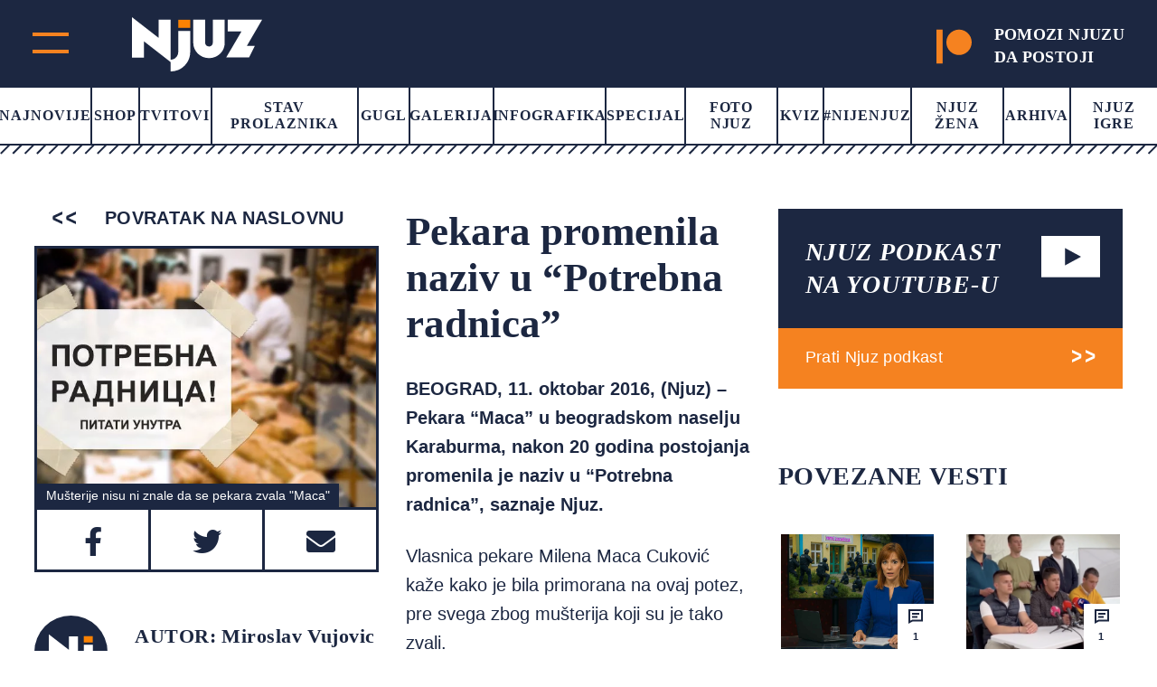

--- FILE ---
content_type: text/html; charset=UTF-8
request_url: https://www.njuz.net/pekara-promenila-naziv-u-potrebna-radnica/
body_size: 21493
content:
<!doctype html><html lang="bs-BA"><head><script data-no-optimize="1">var litespeed_docref=sessionStorage.getItem("litespeed_docref");litespeed_docref&&(Object.defineProperty(document,"referrer",{get:function(){return litespeed_docref}}),sessionStorage.removeItem("litespeed_docref"));</script> <meta charset="UTF-8"><meta name="viewport" content="width=device-width, initial-scale=1"><link rel="preconnect" href="https://fonts.googleapis.com"><link rel="preconnect" href="https://fonts.gstatic.com" crossorigin><link rel="stylesheet" href="https://cdnjs.cloudflare.com/ajax/libs/font-awesome/5.15.3/css/all.min.css"><link rel="stylesheet" href="https://cdn.jsdelivr.net/gh/fancyapps/fancybox@3.5.7/dist/jquery.fancybox.min.css"/><meta property="og:description"
content="BEOGRAD, 11. oktobar 2016, (Njuz) - Pekara “Maca” u beogradskom naselju Karaburma, nakon 20 godina postojanja promenila je naziv u “Potrebna radnica”, s">
 <script type="litespeed/javascript">var _gaq=_gaq||[];var pluginUrl='//www.google-analytics.com/plugins/ga/inpage_linkid.js';_gaq.push(['_require','inpage_linkid',pluginUrl]);_gaq.push(['_setAccount','UA-19013905-1']);_gaq.push(['_trackPageview']);(function(){var ga=document.createElement('script');ga.type='text/javascript';ga.async=!0;ga.src=('https:'==document.location.protocol?'https://':'http://')+'stats.g.doubleclick.net/dc.js';var s=document.getElementsByTagName('script')[0];s.parentNode.insertBefore(ga,s)})()</script>
 <script type="litespeed/javascript" data-src="https://securepubads.g.doubleclick.net/tag/js/gpt.js"></script> <script type="litespeed/javascript">window.googletag=window.googletag||{cmd:[]};googletag.cmd.push(function(){var mapping=googletag.sizeMapping().addSize([0,0],[[320,50],[320,100]]).addSize([768,200],[728,90]).build();googletag.defineSlot('/151028868/Njuz_300x600',[[300,600],[300,250]],'div-gpt-ad-1481877275085-0').addService(googletag.pubads());googletag.defineSlot('/151028868/Njuz_728x90',[[320,50],[320,100],[728,90]],'div-gpt-ad-1481877275085-1').defineSizeMapping(mapping).addService(googletag.pubads());googletag.defineSlot('/151028868/Njuz_990x250',[990,250],'div-gpt-ad-1481877275085-2').addService(googletag.pubads());mapping=googletag.sizeMapping().addSize([0,0],[320,100]).addSize([680,175],[680,175]).build();googletag.defineSlot('/151028868/Njuz_680x175_320x100',[[320,100],[680,175]],'div-gpt-ad-1564398514420-0').defineSizeMapping(mapping).addService(googletag.pubads());mapping=googletag.sizeMapping().addSize([0,0],[[320,100],[320,50]]).addSize([768,200],[750,200]).build();googletag.defineSlot('/151028868/Njuz_Sticky_Footer',[[750,200],[320,100],[320,50]],'div-gpt-ad-1621601450455-0').defineSizeMapping(mapping).addService(googletag.pubads());mapping=googletag.sizeMapping().addSize([0,0],[[300,250],[320,100]]).addSize([768,200],[[300,250],[300,600]]).build();googletag.defineSlot('/151028868/Njuz_300x250',[[300,250],[320,100],[300,600]],'div-gpt-ad-1669638403687-0').defineSizeMapping(mapping).addService(googletag.pubads());googletag.pubads().setTargeting("PostID",'29030');googletag.pubads().enableSingleRequest();googletag.pubads().collapseEmptyDivs();googletag.enableServices()})</script> <meta name='robots' content='index, follow, max-image-preview:large, max-snippet:-1, max-video-preview:-1' /> <script data-cfasync="false" data-pagespeed-no-defer>var gtm4wp_datalayer_name = "dataLayer";
	var dataLayer = dataLayer || [];</script> <title>Pekara promenila naziv u “Potrebna radnica” - Njuz.net</title><meta name="description" content="BEOGRAD, 11. oktobar 2016, (Njuz) - Pekara “Maca” u beogradskom naselju Karaburma, nakon 20 godina postojanja promenila je naziv u “Potrebna radnica”," /><link rel="canonical" href="https://www.njuz.net/pekara-promenila-naziv-u-potrebna-radnica/" /><meta property="og:locale" content="bs_BA" /><meta property="og:type" content="article" /><meta property="og:title" content="Pekara promenila naziv u “Potrebna radnica” - Njuz.net" /><meta property="og:description" content="BEOGRAD, 11. oktobar 2016, (Njuz) - Pekara “Maca” u beogradskom naselju Karaburma, nakon 20 godina postojanja promenila je naziv u “Potrebna radnica”," /><meta property="og:url" content="https://www.njuz.net/pekara-promenila-naziv-u-potrebna-radnica/" /><meta property="og:site_name" content="Njuz.net" /><meta property="article:publisher" content="https://www.facebook.com/njuznet" /><meta property="article:published_time" content="2016-10-11T10:46:57+00:00" /><meta property="article:modified_time" content="2016-10-11T10:51:16+00:00" /><meta property="og:image" content="https://www.njuz.net/wp-content/uploads/2016/10/potrebna-radnica.jpg" /><meta property="og:image:width" content="680" /><meta property="og:image:height" content="430" /><meta property="og:image:type" content="image/jpeg" /><meta name="author" content="Miroslav Vujović" /><meta name="twitter:card" content="summary_large_image" /><meta name="twitter:creator" content="@njuznet" /><meta name="twitter:site" content="@njuznet" /><meta name="twitter:label1" content="Written by" /><meta name="twitter:data1" content="Miroslav Vujović" /><meta name="twitter:label2" content="Est. reading time" /><meta name="twitter:data2" content="1 minuta" /> <script type="application/ld+json" class="yoast-schema-graph">{"@context":"https://schema.org","@graph":[{"@type":"Article","@id":"https://www.njuz.net/pekara-promenila-naziv-u-potrebna-radnica/#article","isPartOf":{"@id":"https://www.njuz.net/pekara-promenila-naziv-u-potrebna-radnica/"},"author":{"name":"Miroslav Vujović","@id":"https://www.njuz.net/#/schema/person/b97a299722b71d004d6968ac6c222282"},"headline":"Pekara promenila naziv u “Potrebna radnica”","datePublished":"2016-10-11T10:46:57+00:00","dateModified":"2016-10-11T10:51:16+00:00","mainEntityOfPage":{"@id":"https://www.njuz.net/pekara-promenila-naziv-u-potrebna-radnica/"},"wordCount":267,"commentCount":3,"publisher":{"@id":"https://www.njuz.net/#organization"},"image":{"@id":"https://www.njuz.net/pekara-promenila-naziv-u-potrebna-radnica/#primaryimage"},"thumbnailUrl":"https://www.njuz.net/wp-content/uploads/2016/10/potrebna-radnica.jpg","keywords":["Hleb","Pekara","Zaposleni"],"articleSection":["Društvo","Headline"],"inLanguage":"bs-BA","potentialAction":[{"@type":"CommentAction","name":"Comment","target":["https://www.njuz.net/pekara-promenila-naziv-u-potrebna-radnica/#respond"]}]},{"@type":"WebPage","@id":"https://www.njuz.net/pekara-promenila-naziv-u-potrebna-radnica/","url":"https://www.njuz.net/pekara-promenila-naziv-u-potrebna-radnica/","name":"Pekara promenila naziv u “Potrebna radnica” - Njuz.net","isPartOf":{"@id":"https://www.njuz.net/#website"},"primaryImageOfPage":{"@id":"https://www.njuz.net/pekara-promenila-naziv-u-potrebna-radnica/#primaryimage"},"image":{"@id":"https://www.njuz.net/pekara-promenila-naziv-u-potrebna-radnica/#primaryimage"},"thumbnailUrl":"https://www.njuz.net/wp-content/uploads/2016/10/potrebna-radnica.jpg","datePublished":"2016-10-11T10:46:57+00:00","dateModified":"2016-10-11T10:51:16+00:00","description":"BEOGRAD, 11. oktobar 2016, (Njuz) - Pekara “Maca” u beogradskom naselju Karaburma, nakon 20 godina postojanja promenila je naziv u “Potrebna radnica”,","breadcrumb":{"@id":"https://www.njuz.net/pekara-promenila-naziv-u-potrebna-radnica/#breadcrumb"},"inLanguage":"bs-BA","potentialAction":[{"@type":"ReadAction","target":["https://www.njuz.net/pekara-promenila-naziv-u-potrebna-radnica/"]}]},{"@type":"ImageObject","inLanguage":"bs-BA","@id":"https://www.njuz.net/pekara-promenila-naziv-u-potrebna-radnica/#primaryimage","url":"https://www.njuz.net/wp-content/uploads/2016/10/potrebna-radnica.jpg","contentUrl":"https://www.njuz.net/wp-content/uploads/2016/10/potrebna-radnica.jpg","width":680,"height":430,"caption":"Mušterije nisu ni znale da se pekara zvala \"Maca\""},{"@type":"BreadcrumbList","@id":"https://www.njuz.net/pekara-promenila-naziv-u-potrebna-radnica/#breadcrumb","itemListElement":[{"@type":"ListItem","position":1,"name":"Home","item":"https://www.njuz.net/"},{"@type":"ListItem","position":2,"name":"Arhiva","item":"https://www.njuz.net/arhiva/"},{"@type":"ListItem","position":3,"name":"Društvo","item":"https://www.njuz.net/category/drustvo/"},{"@type":"ListItem","position":4,"name":"Pekara promenila naziv u “Potrebna radnica”"}]},{"@type":"WebSite","@id":"https://www.njuz.net/#website","url":"https://www.njuz.net/","name":"Njuz.net","description":"Vesti u ogledalu","publisher":{"@id":"https://www.njuz.net/#organization"},"potentialAction":[{"@type":"SearchAction","target":{"@type":"EntryPoint","urlTemplate":"https://www.njuz.net/?s={search_term_string}"},"query-input":{"@type":"PropertyValueSpecification","valueRequired":true,"valueName":"search_term_string"}}],"inLanguage":"bs-BA"},{"@type":"Organization","@id":"https://www.njuz.net/#organization","name":"Njuz","url":"https://www.njuz.net/","logo":{"@type":"ImageObject","inLanguage":"bs-BA","@id":"https://www.njuz.net/#/schema/logo/image/","url":"https://www.njuz.net/wp-content/uploads/2023/07/njuz-logo.jpg","contentUrl":"https://www.njuz.net/wp-content/uploads/2023/07/njuz-logo.jpg","width":1500,"height":765,"caption":"Njuz"},"image":{"@id":"https://www.njuz.net/#/schema/logo/image/"},"sameAs":["https://www.facebook.com/njuznet","https://x.com/njuznet","https://www.instagram.com/njuznet","https://www.youtube.com/njuznettv"]},{"@type":"Person","@id":"https://www.njuz.net/#/schema/person/b97a299722b71d004d6968ac6c222282","name":"Miroslav Vujović","image":{"@type":"ImageObject","inLanguage":"bs-BA","@id":"https://www.njuz.net/#/schema/person/image/","url":"https://www.njuz.net/wp-content/litespeed/avatar/260b82e96a57b675c9fc85772ca0fdf5.jpg?ver=1769001278","contentUrl":"https://www.njuz.net/wp-content/litespeed/avatar/260b82e96a57b675c9fc85772ca0fdf5.jpg?ver=1769001278","caption":"Miroslav Vujović"},"url":"https://www.njuz.net/author/miroslav-vujovic/"}]}</script> <link rel='dns-prefetch' href='//cdnjs.cloudflare.com' /><link rel='dns-prefetch' href='//cdn.jsdelivr.net' /><style id='wp-img-auto-sizes-contain-inline-css'>img:is([sizes=auto i],[sizes^="auto," i]){contain-intrinsic-size:3000px 1500px}
/*# sourceURL=wp-img-auto-sizes-contain-inline-css */</style><link data-optimized="2" rel="stylesheet" href="https://www.njuz.net/wp-content/litespeed/css/e30e13ed76d69f55a5da640bfd0e8f7c.css?ver=a824d" /><style id='global-styles-inline-css'>:root{--wp--preset--aspect-ratio--square: 1;--wp--preset--aspect-ratio--4-3: 4/3;--wp--preset--aspect-ratio--3-4: 3/4;--wp--preset--aspect-ratio--3-2: 3/2;--wp--preset--aspect-ratio--2-3: 2/3;--wp--preset--aspect-ratio--16-9: 16/9;--wp--preset--aspect-ratio--9-16: 9/16;--wp--preset--color--black: #000000;--wp--preset--color--cyan-bluish-gray: #abb8c3;--wp--preset--color--white: #ffffff;--wp--preset--color--pale-pink: #f78da7;--wp--preset--color--vivid-red: #cf2e2e;--wp--preset--color--luminous-vivid-orange: #ff6900;--wp--preset--color--luminous-vivid-amber: #fcb900;--wp--preset--color--light-green-cyan: #7bdcb5;--wp--preset--color--vivid-green-cyan: #00d084;--wp--preset--color--pale-cyan-blue: #8ed1fc;--wp--preset--color--vivid-cyan-blue: #0693e3;--wp--preset--color--vivid-purple: #9b51e0;--wp--preset--gradient--vivid-cyan-blue-to-vivid-purple: linear-gradient(135deg,rgb(6,147,227) 0%,rgb(155,81,224) 100%);--wp--preset--gradient--light-green-cyan-to-vivid-green-cyan: linear-gradient(135deg,rgb(122,220,180) 0%,rgb(0,208,130) 100%);--wp--preset--gradient--luminous-vivid-amber-to-luminous-vivid-orange: linear-gradient(135deg,rgb(252,185,0) 0%,rgb(255,105,0) 100%);--wp--preset--gradient--luminous-vivid-orange-to-vivid-red: linear-gradient(135deg,rgb(255,105,0) 0%,rgb(207,46,46) 100%);--wp--preset--gradient--very-light-gray-to-cyan-bluish-gray: linear-gradient(135deg,rgb(238,238,238) 0%,rgb(169,184,195) 100%);--wp--preset--gradient--cool-to-warm-spectrum: linear-gradient(135deg,rgb(74,234,220) 0%,rgb(151,120,209) 20%,rgb(207,42,186) 40%,rgb(238,44,130) 60%,rgb(251,105,98) 80%,rgb(254,248,76) 100%);--wp--preset--gradient--blush-light-purple: linear-gradient(135deg,rgb(255,206,236) 0%,rgb(152,150,240) 100%);--wp--preset--gradient--blush-bordeaux: linear-gradient(135deg,rgb(254,205,165) 0%,rgb(254,45,45) 50%,rgb(107,0,62) 100%);--wp--preset--gradient--luminous-dusk: linear-gradient(135deg,rgb(255,203,112) 0%,rgb(199,81,192) 50%,rgb(65,88,208) 100%);--wp--preset--gradient--pale-ocean: linear-gradient(135deg,rgb(255,245,203) 0%,rgb(182,227,212) 50%,rgb(51,167,181) 100%);--wp--preset--gradient--electric-grass: linear-gradient(135deg,rgb(202,248,128) 0%,rgb(113,206,126) 100%);--wp--preset--gradient--midnight: linear-gradient(135deg,rgb(2,3,129) 0%,rgb(40,116,252) 100%);--wp--preset--font-size--small: 13px;--wp--preset--font-size--medium: 20px;--wp--preset--font-size--large: 36px;--wp--preset--font-size--x-large: 42px;--wp--preset--spacing--20: 0.44rem;--wp--preset--spacing--30: 0.67rem;--wp--preset--spacing--40: 1rem;--wp--preset--spacing--50: 1.5rem;--wp--preset--spacing--60: 2.25rem;--wp--preset--spacing--70: 3.38rem;--wp--preset--spacing--80: 5.06rem;--wp--preset--shadow--natural: 6px 6px 9px rgba(0, 0, 0, 0.2);--wp--preset--shadow--deep: 12px 12px 50px rgba(0, 0, 0, 0.4);--wp--preset--shadow--sharp: 6px 6px 0px rgba(0, 0, 0, 0.2);--wp--preset--shadow--outlined: 6px 6px 0px -3px rgb(255, 255, 255), 6px 6px rgb(0, 0, 0);--wp--preset--shadow--crisp: 6px 6px 0px rgb(0, 0, 0);}:where(.is-layout-flex){gap: 0.5em;}:where(.is-layout-grid){gap: 0.5em;}body .is-layout-flex{display: flex;}.is-layout-flex{flex-wrap: wrap;align-items: center;}.is-layout-flex > :is(*, div){margin: 0;}body .is-layout-grid{display: grid;}.is-layout-grid > :is(*, div){margin: 0;}:where(.wp-block-columns.is-layout-flex){gap: 2em;}:where(.wp-block-columns.is-layout-grid){gap: 2em;}:where(.wp-block-post-template.is-layout-flex){gap: 1.25em;}:where(.wp-block-post-template.is-layout-grid){gap: 1.25em;}.has-black-color{color: var(--wp--preset--color--black) !important;}.has-cyan-bluish-gray-color{color: var(--wp--preset--color--cyan-bluish-gray) !important;}.has-white-color{color: var(--wp--preset--color--white) !important;}.has-pale-pink-color{color: var(--wp--preset--color--pale-pink) !important;}.has-vivid-red-color{color: var(--wp--preset--color--vivid-red) !important;}.has-luminous-vivid-orange-color{color: var(--wp--preset--color--luminous-vivid-orange) !important;}.has-luminous-vivid-amber-color{color: var(--wp--preset--color--luminous-vivid-amber) !important;}.has-light-green-cyan-color{color: var(--wp--preset--color--light-green-cyan) !important;}.has-vivid-green-cyan-color{color: var(--wp--preset--color--vivid-green-cyan) !important;}.has-pale-cyan-blue-color{color: var(--wp--preset--color--pale-cyan-blue) !important;}.has-vivid-cyan-blue-color{color: var(--wp--preset--color--vivid-cyan-blue) !important;}.has-vivid-purple-color{color: var(--wp--preset--color--vivid-purple) !important;}.has-black-background-color{background-color: var(--wp--preset--color--black) !important;}.has-cyan-bluish-gray-background-color{background-color: var(--wp--preset--color--cyan-bluish-gray) !important;}.has-white-background-color{background-color: var(--wp--preset--color--white) !important;}.has-pale-pink-background-color{background-color: var(--wp--preset--color--pale-pink) !important;}.has-vivid-red-background-color{background-color: var(--wp--preset--color--vivid-red) !important;}.has-luminous-vivid-orange-background-color{background-color: var(--wp--preset--color--luminous-vivid-orange) !important;}.has-luminous-vivid-amber-background-color{background-color: var(--wp--preset--color--luminous-vivid-amber) !important;}.has-light-green-cyan-background-color{background-color: var(--wp--preset--color--light-green-cyan) !important;}.has-vivid-green-cyan-background-color{background-color: var(--wp--preset--color--vivid-green-cyan) !important;}.has-pale-cyan-blue-background-color{background-color: var(--wp--preset--color--pale-cyan-blue) !important;}.has-vivid-cyan-blue-background-color{background-color: var(--wp--preset--color--vivid-cyan-blue) !important;}.has-vivid-purple-background-color{background-color: var(--wp--preset--color--vivid-purple) !important;}.has-black-border-color{border-color: var(--wp--preset--color--black) !important;}.has-cyan-bluish-gray-border-color{border-color: var(--wp--preset--color--cyan-bluish-gray) !important;}.has-white-border-color{border-color: var(--wp--preset--color--white) !important;}.has-pale-pink-border-color{border-color: var(--wp--preset--color--pale-pink) !important;}.has-vivid-red-border-color{border-color: var(--wp--preset--color--vivid-red) !important;}.has-luminous-vivid-orange-border-color{border-color: var(--wp--preset--color--luminous-vivid-orange) !important;}.has-luminous-vivid-amber-border-color{border-color: var(--wp--preset--color--luminous-vivid-amber) !important;}.has-light-green-cyan-border-color{border-color: var(--wp--preset--color--light-green-cyan) !important;}.has-vivid-green-cyan-border-color{border-color: var(--wp--preset--color--vivid-green-cyan) !important;}.has-pale-cyan-blue-border-color{border-color: var(--wp--preset--color--pale-cyan-blue) !important;}.has-vivid-cyan-blue-border-color{border-color: var(--wp--preset--color--vivid-cyan-blue) !important;}.has-vivid-purple-border-color{border-color: var(--wp--preset--color--vivid-purple) !important;}.has-vivid-cyan-blue-to-vivid-purple-gradient-background{background: var(--wp--preset--gradient--vivid-cyan-blue-to-vivid-purple) !important;}.has-light-green-cyan-to-vivid-green-cyan-gradient-background{background: var(--wp--preset--gradient--light-green-cyan-to-vivid-green-cyan) !important;}.has-luminous-vivid-amber-to-luminous-vivid-orange-gradient-background{background: var(--wp--preset--gradient--luminous-vivid-amber-to-luminous-vivid-orange) !important;}.has-luminous-vivid-orange-to-vivid-red-gradient-background{background: var(--wp--preset--gradient--luminous-vivid-orange-to-vivid-red) !important;}.has-very-light-gray-to-cyan-bluish-gray-gradient-background{background: var(--wp--preset--gradient--very-light-gray-to-cyan-bluish-gray) !important;}.has-cool-to-warm-spectrum-gradient-background{background: var(--wp--preset--gradient--cool-to-warm-spectrum) !important;}.has-blush-light-purple-gradient-background{background: var(--wp--preset--gradient--blush-light-purple) !important;}.has-blush-bordeaux-gradient-background{background: var(--wp--preset--gradient--blush-bordeaux) !important;}.has-luminous-dusk-gradient-background{background: var(--wp--preset--gradient--luminous-dusk) !important;}.has-pale-ocean-gradient-background{background: var(--wp--preset--gradient--pale-ocean) !important;}.has-electric-grass-gradient-background{background: var(--wp--preset--gradient--electric-grass) !important;}.has-midnight-gradient-background{background: var(--wp--preset--gradient--midnight) !important;}.has-small-font-size{font-size: var(--wp--preset--font-size--small) !important;}.has-medium-font-size{font-size: var(--wp--preset--font-size--medium) !important;}.has-large-font-size{font-size: var(--wp--preset--font-size--large) !important;}.has-x-large-font-size{font-size: var(--wp--preset--font-size--x-large) !important;}
/*# sourceURL=global-styles-inline-css */</style><style id='classic-theme-styles-inline-css'>/*! This file is auto-generated */
.wp-block-button__link{color:#fff;background-color:#32373c;border-radius:9999px;box-shadow:none;text-decoration:none;padding:calc(.667em + 2px) calc(1.333em + 2px);font-size:1.125em}.wp-block-file__button{background:#32373c;color:#fff;text-decoration:none}
/*# sourceURL=/wp-includes/css/classic-themes.min.css */</style><link rel='stylesheet' id='slickcss-css' href='https://cdnjs.cloudflare.com/ajax/libs/slick-carousel/1.8.1/slick.min.css' media='all' /> <script type="litespeed/javascript" data-src="https://cdnjs.cloudflare.com/ajax/libs/jquery/1.12.4/jquery.min.js" id="jquery-js"></script> 
 <script data-cfasync="false" data-pagespeed-no-defer>var dataLayer_content = {"visitorLoginState":"logged-out","visitorType":"visitor-logged-out","pageTitle":"Pekara promenila naziv u “Potrebna radnica” - Njuz.net","pagePostType":"post","pagePostType2":"single-post","pageCategory":["drustvo","headline"],"pageAttributes":["hleb","pekara","zaposleni"],"pagePostAuthor":"Miroslav Vujović","pagePostDate":"11\/10\/2016","pagePostDateYear":2016,"pagePostDateMonth":10,"pagePostDateDay":11,"pagePostDateDayName":"Utorak","pagePostDateHour":11,"pagePostDateMinute":46,"pagePostDateIso":"2016-10-11T11:46:57+01:00","pagePostDateUnix":1476186417,"postID":29030};
	dataLayer.push( dataLayer_content );</script> <script data-cfasync="false" data-pagespeed-no-defer>(function(w,d,s,l,i){w[l]=w[l]||[];w[l].push({'gtm.start':
new Date().getTime(),event:'gtm.js'});var f=d.getElementsByTagName(s)[0],
j=d.createElement(s),dl=l!='dataLayer'?'&l='+l:'';j.async=true;j.src=
'//www.googletagmanager.com/gtm.js?id='+i+dl;f.parentNode.insertBefore(j,f);
})(window,document,'script','dataLayer','GTM-NLPBLBW');</script> <style id="wp-custom-css">.back-to-top {
	height: 60px;
}</style></head><body class="wp-singular post-template-default single single-post postid-29030 single-format-standard wp-theme-njuz">
 <script type="litespeed/javascript">AdPlatformZone={id:"bfaf587aa",format:"0x0"}</script> <script type="litespeed/javascript" data-src="https://relay-rs.ads.httpool.com"></script> <div id="page" class="site "><header ><div class="header-top-area d-flex align-items-center justify-content-between"><div class="header-logo d-flex"><div class="main-menu"><div class="main-menu-inner">
<span class="top"></span>
<span class="bottom"></span></div></div><div class="logo">
<a href="https://www.njuz.net">
<svg width="144" height="60" viewBox="0 0 144 60" fill="none" xmlns="http://www.w3.org/2000/svg">
<g clip-path="url(#clip0_1655_5319)">
<path d="M64.4635 2.86328H51.2373V11.8041H64.4635V2.86328Z" fill="#FA8203"/>
<path d="M80.9473 2.86328V28.3509C80.9697 29.4288 81.4136 30.4568 82.187 31.222C83.0093 31.9896 84.0962 32.4243 85.2306 32.4393C85.7774 32.4393 86.3188 32.3336 86.824 32.1281C87.3291 31.9226 87.7881 31.6215 88.1747 31.2419C88.5614 30.8622 88.8681 30.4115 89.0773 29.9155C89.2865 29.4194 89.3942 28.8878 89.3942 28.3509V2.86328H102.62V28.3509C102.654 30.5922 102.215 32.8162 101.333 34.8834C100.45 36.9507 99.142 38.8166 97.4907 40.3643C95.8897 41.9526 93.9785 43.207 91.8718 44.0523C89.7651 44.8977 87.5062 45.3166 85.2306 45.2839C80.627 45.3011 76.2049 43.5225 72.9364 40.3391C71.3152 38.769 70.0271 36.8988 69.1466 34.8367C68.2661 32.7747 67.8107 30.5617 67.8066 28.3257V2.86328H80.9473Z" fill="white"/>
<path d="M42.7905 49.6992L13.2347 26.7049V44.6369H0V0L29.5472 22.9271V2.86274H42.7734V47.0127C43.8961 47.0363 45.011 46.8237 46.0433 46.3893C47.0755 45.9549 48.0011 45.3088 48.7581 44.4942C50.3502 42.8545 51.2196 40.6645 51.1776 38.3993V15.17H64.4037V38.4161C64.4522 41.2431 63.9217 44.0509 62.8437 46.6727C61.7657 49.2945 60.1622 51.6769 58.1284 53.6785C56.1469 55.7059 53.7641 57.314 51.1265 58.404C48.4888 59.494 45.6521 60.0428 42.7905 60.0168V49.6992Z" fill="white"/>
<path d="M144 2.86328L127.114 31.6502H135.929L129.594 44.5787H104.253L121.147 15.8589H105.937V2.86328H144Z" fill="white"/>
</g>
<defs>
<clipPath id="clip0_1655_5319">
<rect width="144" height="60" fill="white"/>
</clipPath>
</defs>
</svg>                    </a></div><div class="header-top-right-mob">
<a target="_blank" href="https://www.patreon.com/njuz">
<svg width="53" height="51" viewBox="0 0 53 51" fill="none" xmlns="http://www.w3.org/2000/svg">
<g clip-path="url(#clip0_890_1502)">
<path fill-rule="evenodd" clip-rule="evenodd" d="M33.9764 0C23.4546 0 14.8936 8.59182 14.8936 19.1465C14.8936 29.6719 23.4546 38.2354 33.9764 38.2354C44.4665 38.2354 53.001 29.6719 53.001 19.1465C53.001 8.58916 44.4665 0 33.9764 0Z" fill="#F58220"/>
<path fill-rule="evenodd" clip-rule="evenodd" d="M0 51H9.31833V0H0V51Z" fill="#F58220"/>
</g>
<defs>
<clipPath id="clip0_890_1502">
<rect width="53" height="51" fill="#F58220"/>
</clipPath>
</defs>
</svg>
</a></div></div><div class="header-top-right">
<a target="_blank" href="https://www.patreon.com/njuz">
<svg width="53" height="51" viewBox="0 0 53 51" fill="none" xmlns="http://www.w3.org/2000/svg">
<g clip-path="url(#clip0_890_1502)">
<path fill-rule="evenodd" clip-rule="evenodd" d="M33.9764 0C23.4546 0 14.8936 8.59182 14.8936 19.1465C14.8936 29.6719 23.4546 38.2354 33.9764 38.2354C44.4665 38.2354 53.001 29.6719 53.001 19.1465C53.001 8.58916 44.4665 0 33.9764 0Z" fill="#F58220"/>
<path fill-rule="evenodd" clip-rule="evenodd" d="M0 51H9.31833V0H0V51Z" fill="#F58220"/>
</g>
<defs>
<clipPath id="clip0_890_1502">
<rect width="53" height="51" fill="#F58220"/>
</clipPath>
</defs>
</svg><h4>POMOZI NJUZU<br> DA POSTOJI</h4>
</a></div></div><div class="main-header"><nav><div class="menu-main-menu-container"><ul id="primary-menu" class="menu"><li id="menu-item-38695" class="menu-item menu-item-type-post_type menu-item-object-page current_page_parent menu-item-38695"><a href="https://www.njuz.net/arhiva/">Najnovije</a></li><li id="menu-item-40263" class="menu-item menu-item-type-custom menu-item-object-custom menu-item-40263"><a href="https://shop.njuz.net/">Shop</a></li><li id="menu-item-23326" class="menu-item menu-item-type-taxonomy menu-item-object-category menu-item-23326"><a href="https://www.njuz.net/category/tvitovi-poznatih/">Tvitovi</a></li><li id="menu-item-23327" class="menu-item menu-item-type-taxonomy menu-item-object-category menu-item-23327"><a href="https://www.njuz.net/category/stav-prolaznika/">Stav prolaznika</a></li><li id="menu-item-38796" class="menu-item menu-item-type-taxonomy menu-item-object-category menu-item-38796"><a href="https://www.njuz.net/category/gugl/">Gugl</a></li><li id="menu-item-23328" class="menu-item menu-item-type-taxonomy menu-item-object-category menu-item-23328"><a href="https://www.njuz.net/category/galerija/">Galerija</a></li><li id="menu-item-23329" class="menu-item menu-item-type-taxonomy menu-item-object-category menu-item-23329"><a href="https://www.njuz.net/category/infografika/">Infografika</a></li><li id="menu-item-23331" class="menu-item menu-item-type-taxonomy menu-item-object-category menu-item-23331"><a href="https://www.njuz.net/category/specijal/">Specijal</a></li><li id="menu-item-23330" class="menu-item menu-item-type-taxonomy menu-item-object-category menu-item-23330"><a href="https://www.njuz.net/category/foto/">Foto Njuz</a></li><li id="menu-item-23333" class="menu-item menu-item-type-taxonomy menu-item-object-category menu-item-23333"><a href="https://www.njuz.net/category/kviz/">Kviz</a></li><li id="menu-item-36573" class="menu-item menu-item-type-taxonomy menu-item-object-category menu-item-36573"><a href="https://www.njuz.net/category/nijenjuz/">#Nijenjuz</a></li><li id="menu-item-38697" class="menu-item menu-item-type-taxonomy menu-item-object-category menu-item-38697"><a href="https://www.njuz.net/category/njuz_zena/">Njuz Žena</a></li><li id="menu-item-38696" class="menu-item menu-item-type-post_type menu-item-object-page current_page_parent menu-item-38696"><a href="https://www.njuz.net/arhiva/">Arhiva</a></li><li id="menu-item-37579" class="menu-item menu-item-type-taxonomy menu-item-object-category menu-item-37579"><a href="https://www.njuz.net/category/njuz-igre/">Njuz Igre</a></li></ul></div></nav><div class="border-menu"></div></div></header><div id="mySidenav" class="nav-content sidenav"><div class="sidenav-inner"><div class="mob-search-form"><form action="https://www.njuz.net">
<input name="s" placeholder="Pretraga" type="text" value="">
<input type="submit" value=""></form></div><div class="d-flex-mob"><nav><ul id="menu-sub-menu" class="njz_secondary_menu"><li id="menu-item-38846" class="menu-item menu-item-type-post_type menu-item-object-page menu-item-38846"><a href="https://www.njuz.net/o/">О nama</a></li><li id="menu-item-38845" class="menu-item menu-item-type-post_type menu-item-object-page menu-item-38845"><a href="https://www.njuz.net/media-kit/">Media Kit</a></li><li id="menu-item-23339" class="menu-item menu-item-type-taxonomy menu-item-object-category current-post-ancestor current-menu-parent current-post-parent menu-item-23339"><a href="https://www.njuz.net/category/drustvo/">Društvo</a></li><li id="menu-item-23338" class="menu-item menu-item-type-taxonomy menu-item-object-category menu-item-23338"><a href="https://www.njuz.net/category/politika/">Politika</a></li><li id="menu-item-23340" class="menu-item menu-item-type-taxonomy menu-item-object-category menu-item-23340"><a href="https://www.njuz.net/category/ekonomija/">Ekonomija</a></li><li id="menu-item-23341" class="menu-item menu-item-type-taxonomy menu-item-object-category menu-item-23341"><a href="https://www.njuz.net/category/sport/">Sport</a></li><li id="menu-item-23342" class="menu-item menu-item-type-taxonomy menu-item-object-category menu-item-23342"><a href="https://www.njuz.net/category/hronika/">Hronika</a></li><li id="menu-item-23343" class="menu-item menu-item-type-taxonomy menu-item-object-category menu-item-23343"><a href="https://www.njuz.net/category/tehnologija/">Tehnologija</a></li><li id="menu-item-23344" class="menu-item menu-item-type-taxonomy menu-item-object-category menu-item-23344"><a href="https://www.njuz.net/category/zabava/">Zabava</a></li><li id="menu-item-23345" class="menu-item menu-item-type-taxonomy menu-item-object-category menu-item-23345"><a href="https://www.njuz.net/category/ljubav-i-zivot/">Ljubav i život</a></li><li id="menu-item-23346" class="menu-item menu-item-type-taxonomy menu-item-object-category menu-item-23346"><a href="https://www.njuz.net/category/svet/">Svet</a></li></ul></nav><nav class="desc-dn"><div class="menu-main-menu-container"><ul id="primary-menu" class="menu"><li class="menu-item menu-item-type-post_type menu-item-object-page current_page_parent menu-item-38695"><a href="https://www.njuz.net/arhiva/">Najnovije</a></li><li class="menu-item menu-item-type-custom menu-item-object-custom menu-item-40263"><a href="https://shop.njuz.net/">Shop</a></li><li class="menu-item menu-item-type-taxonomy menu-item-object-category menu-item-23326"><a href="https://www.njuz.net/category/tvitovi-poznatih/">Tvitovi</a></li><li class="menu-item menu-item-type-taxonomy menu-item-object-category menu-item-23327"><a href="https://www.njuz.net/category/stav-prolaznika/">Stav prolaznika</a></li><li class="menu-item menu-item-type-taxonomy menu-item-object-category menu-item-38796"><a href="https://www.njuz.net/category/gugl/">Gugl</a></li><li class="menu-item menu-item-type-taxonomy menu-item-object-category menu-item-23328"><a href="https://www.njuz.net/category/galerija/">Galerija</a></li><li class="menu-item menu-item-type-taxonomy menu-item-object-category menu-item-23329"><a href="https://www.njuz.net/category/infografika/">Infografika</a></li><li class="menu-item menu-item-type-taxonomy menu-item-object-category menu-item-23331"><a href="https://www.njuz.net/category/specijal/">Specijal</a></li><li class="menu-item menu-item-type-taxonomy menu-item-object-category menu-item-23330"><a href="https://www.njuz.net/category/foto/">Foto Njuz</a></li><li class="menu-item menu-item-type-taxonomy menu-item-object-category menu-item-23333"><a href="https://www.njuz.net/category/kviz/">Kviz</a></li><li class="menu-item menu-item-type-taxonomy menu-item-object-category menu-item-36573"><a href="https://www.njuz.net/category/nijenjuz/">#Nijenjuz</a></li><li class="menu-item menu-item-type-taxonomy menu-item-object-category menu-item-38697"><a href="https://www.njuz.net/category/njuz_zena/">Njuz Žena</a></li><li class="menu-item menu-item-type-post_type menu-item-object-page current_page_parent menu-item-38696"><a href="https://www.njuz.net/arhiva/">Arhiva</a></li><li class="menu-item menu-item-type-taxonomy menu-item-object-category menu-item-37579"><a href="https://www.njuz.net/category/njuz-igre/">Njuz Igre</a></li></ul></div></nav></div><div class="menu-social"><ul class="d-flex"><li>
<a target="_blank" href="https://www.facebook.com/njuznet">
<svg width="18" height="32" viewBox="0 0 18 32" fill="none"
xmlns="http://www.w3.org/2000/svg">
<path d="M16.4457 18L17.3347 12.209H11.7777V8.45098C11.7777 6.86698 12.5537 5.32198 15.0427 5.32198H17.5687V0.391977C17.5687 0.391977 15.2767 0.000976562 13.0847 0.000976562C8.50866 0.000976562 5.51766 2.77498 5.51766 7.79598V12.21H0.430664V18.001H5.51766V32.001H11.7777V18.001L16.4457 18Z"
fill="#1C2741"/>
</svg>
</a></li><li>
<a target="_blank" href="https://twitter.com/njuznet">
<svg xmlns="http://www.w3.org/2000/svg" viewBox="0 0 640 640" width="32" height="32"><path d="M453.2 112h70.6L369.6 288.2 551 528H409L297.7 382.6 170.5 528H99.8l164.9-188.5L90.8 112h145.6l100.5 132.9L453.2 112zm-24.8 373.8h39.1L215.1 152h-42l255.3 333.8z" fill="#1C2741"/></svg>
</a></li><li>
<a target="_blank" href="https://www.instagram.com/njuznet">
<svg width="36" height="36" viewBox="0 0 36 36" fill="none"
xmlns="http://www.w3.org/2000/svg">
<path d="M31.4201 12.4577C31.405 11.3216 31.1923 10.1968 30.7916 9.13368C30.4441 8.23691 29.9134 7.42248 29.2334 6.74243C28.5533 6.06237 27.7389 5.53166 26.8421 5.18418C25.7926 4.79022 24.6839 4.57719 23.5631 4.55418C22.1201 4.48968 21.6626 4.47168 17.9996 4.47168C14.3366 4.47168 13.8671 4.47168 12.4346 4.55418C11.3144 4.57736 10.2061 4.79038 9.15712 5.18418C8.2602 5.53141 7.44565 6.06205 6.76557 6.74213C6.08548 7.42221 5.55485 8.23677 5.20762 9.13368C4.81286 10.1824 4.6003 11.2908 4.57912 12.4112C4.51462 13.8557 4.49512 14.3132 4.49512 17.9762C4.49512 21.6392 4.49512 22.1072 4.57912 23.5412C4.60162 24.6632 4.81312 25.7702 5.20762 26.8217C5.55543 27.7183 6.08646 28.5325 6.76677 29.2123C7.44708 29.8921 8.26171 30.4225 9.15862 30.7697C10.2048 31.1795 11.3132 31.4077 12.4361 31.4447C13.8806 31.5092 14.3381 31.5287 18.0011 31.5287C21.6641 31.5287 22.1336 31.5287 23.5661 31.4447C24.6868 31.4226 25.7957 31.2101 26.8451 30.8162C27.7417 30.4683 28.5559 29.9374 29.2359 29.2574C29.9159 28.5774 30.4467 27.7632 30.7946 26.8667C31.1891 25.8167 31.4006 24.7097 31.4231 23.5862C31.4876 22.1432 31.5071 21.6857 31.5071 18.0212C31.5041 14.3582 31.5041 13.8932 31.4201 12.4577ZM17.9906 24.9032C14.1596 24.9032 11.0561 21.7997 11.0561 17.9687C11.0561 14.1377 14.1596 11.0342 17.9906 11.0342C19.8298 11.0342 21.5936 11.7648 22.8941 13.0652C24.1945 14.3657 24.9251 16.1295 24.9251 17.9687C24.9251 19.8078 24.1945 21.5716 22.8941 22.8721C21.5936 24.1726 19.8298 24.9032 17.9906 24.9032ZM25.2011 12.3947C24.9887 12.3949 24.7784 12.3532 24.5821 12.272C24.3858 12.1908 24.2075 12.0717 24.0573 11.9215C23.9071 11.7713 23.788 11.593 23.7068 11.3967C23.6256 11.2004 23.5839 10.9901 23.5841 10.7777C23.5841 10.5654 23.6259 10.3553 23.7071 10.1592C23.7884 9.96308 23.9074 9.7849 24.0575 9.63482C24.2076 9.48474 24.3858 9.36568 24.5819 9.28446C24.7779 9.20324 24.9881 9.16143 25.2004 9.16143C25.4126 9.16143 25.6228 9.20324 25.8189 9.28446C26.015 9.36568 26.1931 9.48474 26.3432 9.63482C26.4933 9.7849 26.6124 9.96308 26.6936 10.1592C26.7748 10.3553 26.8166 10.5654 26.8166 10.7777C26.8166 11.6717 26.0936 12.3947 25.2011 12.3947Z"
fill="#1C2741"/>
<path d="M17.9908 22.4729C20.4786 22.4729 22.4953 20.4561 22.4953 17.9684C22.4953 15.4806 20.4786 13.4639 17.9908 13.4639C15.5031 13.4639 13.4863 15.4806 13.4863 17.9684C13.4863 20.4561 15.5031 22.4729 17.9908 22.4729Z"
fill="#1C2741"/>
</svg>
</a></li><li>
<a target="_blank" href="https://www.youtube.com/njuznettv">
<svg width="32" height="33" viewBox="0 0 32 30" fill="none" xmlns="http://www.w3.org/2000/svg">
<path d="M31.5752 14.9996L8.45941 27.4704L8.45941 2.52884L31.5752 14.9996Z" fill="#1C2741"/>
</svg>
</a></li></ul></div></div></div><section class="content"><div class="container-fluid njuz-container"><div id="single-content" class="row" data-category="4"><div data-url="https://www.njuz.net/pekara-promenila-naziv-u-potrebna-radnica/" data-excludeID="29030"
class="col-lg-8 single-content-inner"><div class="row"><div class="col-xl-6"><div class="single-left-column"><div class="horizontal-loader"><div class="back-to-front"><div class="line-animate-container">
<a href="https://www.njuz.net">
<svg width="26" height="14" viewBox="0 0 26 14" fill="none"
xmlns="http://www.w3.org/2000/svg">
<g clip-path="url(#clip0_671_2586)">
<path fill-rule="evenodd" clip-rule="evenodd"
d="M14.9999 14L14.9999 10.8866L24.8486 6.32543L25.3416 6.05041L25.3779 6.1023L25.3779 9.14307L14.9999 14Z"
fill="#1C2741"/>
<path fill-rule="evenodd" clip-rule="evenodd"
d="M14.9999 3.09748L14.9999 -0.000373317L25.3779 4.85656L25.3779 7.89733L25.3416 7.94922L24.8486 7.65863L14.9999 3.09748Z"
fill="#1C2741"/>
</g>
<g clip-path="url(#clip1_671_2586)">
<path fill-rule="evenodd" clip-rule="evenodd"
d="M-0.000127792 14L-0.00012752 10.8866L9.84865 6.32543L10.3416 6.05041L10.3779 6.1023L10.3779 9.14307L-0.000127792 14Z"
fill="#1C2741"/>
<path fill-rule="evenodd" clip-rule="evenodd"
d="M-0.000127368 3.09748L-0.000127097 -0.000373317L10.3779 4.85656L10.3779 7.89733L10.3416 7.94922L9.84865 7.65863L-0.000127368 3.09748Z"
fill="#1C2741"/>
</g>
</svg> povratak na naslovnu</a><div class="line-animate"></div></div></div></div><div class="left-single-content"><div class="single-top-image"><div class="image"
style="background: url('https://www.njuz.net/wp-content/uploads/2016/10/potrebna-radnica.jpg.webp') center top no-repeat;background-size: cover"></div><div class="thumb-caption">Mušterije nisu ni znale da se pekara zvala "Maca"</div></div></div><div class="post-soc-share"><ul><li><a target="_blank"
href="http://www.facebook.com/sharer/sharer.php?u=https%3A%2F%2Fwww.njuz.net%2Fpekara-promenila-naziv-u-potrebna-radnica%2F"><i
class="fab fa-facebook-f"></i></a></li><li><a target="_blank"
href="http://twitter.com/share?url=https://www.njuz.net/pekara-promenila-naziv-u-potrebna-radnica/&text=Pekara promenila naziv u “Potrebna radnica”"><i
class="fab fa-twitter"></i></a></li><li><a target="_blank"
href="mailto:?&subject=Pekara promenila naziv u “Potrebna radnica”&body=https://www.njuz.net/pekara-promenila-naziv-u-potrebna-radnica/"><i
class="fas fa-envelope"></i></a></li></ul></div><div class="d-flex align-items-center author-content">
<img data-lazyloaded="1" src="[data-uri]" data-src="https://www.njuz.net/wp-content/themes/njuz/images/njuz-autor.svg"
alt="njuz-autor"><div class="author-box"><h3 class="date-font">
AUTOR: Miroslav Vujovic</h3><div class="date-box-single d-flex align-items-center">
<svg width="24" height="24" viewBox="0 0 24 24" fill="none"
xmlns="http://www.w3.org/2000/svg">
<path d="M18.75 1.5V0H15.75V1.5H8.25V0H5.25V1.5H0V24H24V1.5H18.75ZM21 21H3V4.5H5.25V6H8.25V4.5H15.75V6H18.75V4.5H21V21Z"
fill="#1C2741"></path>
<path d="M8.25 9.75H5.25V12.75H8.25V9.75Z" fill="#1C2741"></path>
<path d="M13.5 9.75H10.5V12.75H13.5V9.75Z" fill="#1C2741"></path>
<path d="M18.75 9.75H15.75V12.75H18.75V9.75Z" fill="#1C2741"></path>
<path d="M8.25 15H5.25V18H8.25V15Z" fill="#1C2741"></path>
<path d="M13.5 15H10.5V18H13.5V15Z" fill="#1C2741"></path>
</svg>
<span>11. okt. 2016</span></div></div></div><div class="d-flex justify-content-center my-2"></div></div></div><div class="col-xl-6"><div class="single-content"><h1>Pekara promenila naziv u “Potrebna radnica”</h1><p><strong>BEOGRAD, 11. oktobar 2016, (Njuz) &#8211; Pekara “Maca” u beogradskom naselju Karaburma, nakon 20 godina postojanja promenila je naziv u “Potrebna radnica”, saznaje Njuz.</strong></p><p>Vlasnica pekare Milena Maca Cuković kaže kako je bila primorana na ovaj potez, pre svega zbog mušterija koji su je tako zvali.</p><div class="text_exposed_show"><p>&#8211; Naziv “Maca” postoji već dve decenije, ali od kad postoji pekara, svi po kraju umesto “Idem kod Mace” govore “Idem u Potrebna radnica” i pravo da vam kažem nemam pojma šta je razlog tome &#8211; otkriva vlasnica ove pekare &#8211; Rešila sam da napravim anketu među komšijama koji pazare kod nas, sa pitanjem koje bi oni ime dali pekari, a pored “Potrebna radnica, pitati unutra”, najviše predloga dobila su imena “Tražimo radnicu. Baš niko?”, “Pekara je pod video nadzorom” i “Spremite sitan novac”. Opredelili smo se za prvi naziv jer je najkraći &#8211; kaže vlasnica.</p><p>Stanar obližnje ulice, koji svakodnevno kupuje u ovoj pekari, kaže kako je bilo pitanje vremena kada će njegova omiljena pekara dobiti novo ime.</p><p>&#8211; Pravo da vam kažem nisam ni primetio da se pekara zvala “Maca”. Znam samo da su do sada promenili oko 50 radnica, a čim počnem da flertujem sa nekom od njih, pojavi se nova i ne završim posao &#8211; požalio se ovaj stariji gospodin.</p><p>Kako Njuz saznaje, pod uticajem ove pekare, i obližnja menjačnica rešila je da promeni ime u “Obavezno proverite kusur”, apoteka u “Ne vraćamo lekove”, a samooposluga u “Ne pipajte hleb!”.</p><p>&nbsp;</p><p style="text-align: right;">Miroslav Vujović</p><p style="text-align: right;">Marinko Katana</p></div></div></div></div><div class="post-tags"><h4>TAGOVI</h4><ul><li><a href="https://www.njuz.net/tag/hleb/" rel="tag">Hleb</a></li><li><a href="https://www.njuz.net/tag/pekara/" rel="tag">Pekara</a></li><li><a href="https://www.njuz.net/tag/zaposleni/" rel="tag">Zaposleni</a></li></ul></div><div class="post-comment-box"><div class="njz-comment-section"><ul id="tabs"><li class="active-tab"><div class="tabs-svg">
<svg width="30" height="32" viewBox="0 0 30 32" fill="none" xmlns="http://www.w3.org/2000/svg">
<g clip-path="url(#clip0_440_3990)">
<path d="M26.25 4.34558V22.8585H7.5L6.66562 23.323L3.75937 24.9488V4.34558H26.2594H26.25ZM30.0094 0.474609H0.0093689V31.4424L8.44687 26.7295H30.0094V0.474609Z"
fill="white"/>
<path d="M7.5 10.1523H22.5" stroke="white" stroke-width="4" stroke-miterlimit="10"/>
<path d="M7.5 16.9268H18.75" stroke="white" stroke-width="4" stroke-miterlimit="10"/>
</g>
</svg></div>
<a href="#" id="tab1">Komentari (3                )</a></li><li><div class="tabs-svg">
<svg width="28" height="32" viewBox="0 0 28 32" fill="none" xmlns="http://www.w3.org/2000/svg">
<path d="M0 0V32L27.72 16L0 0ZM4 18H10.24V14H4V6.92999L19.74 16L4 25.11V18Z" fill="white"/>
</svg></div>
<a href="#" id="tab2">Pošalji komentar</a></li></ul><div id="njz-content"><div class="njz-comment-tab-content" id="tab1C"><ol class="comment-list"><li class="comment even thread-even depth-1" id="comment-107860"><div id="div-comment-107860" class="comment-body"><div class="comment-author vcard">
<img data-lazyloaded="1" src="[data-uri]" alt='' data-src='https://www.njuz.net/wp-content/litespeed/avatar/f1da22bced17a38bdd466553f8eeeeec.jpg?ver=1768994347' data-srcset='https://www.njuz.net/wp-content/litespeed/avatar/0f44e322c021920be70686d022b390e4.jpg?ver=1768994347 2x' class='avatar avatar-32 photo' height='32' width='32' decoding='async'/>			<cite class="fn">Ja sam</cite> <span class="says">kaže:</span></div><div class="comment-meta commentmetadata">
<a href="https://www.njuz.net/pekara-promenila-naziv-u-potrebna-radnica/#comment-107860">11/10/2016 u 12:44</a></div><p>Pekara se mogla zvati i ,,Za ovde ili nosite&#8221;.<br />
Ipak, u gradu ima sve vise radnji koje se zovu: ,,Lokal se izdaje&#8221; i ,,Rasprodaja zbog gasenja&#8221;. Konkurenciju im pravi lanac lokala pod imenom ,,Sale 50%&#8221;.</p><div class="reply"><a rel="nofollow" class="comment-reply-link" href="#comment-107860" data-commentid="107860" data-postid="29030" data-belowelement="div-comment-107860" data-respondelement="respond" data-replyto="Odgovor na Ja sam" aria-label="Odgovor na Ja sam">Komentariši</a></div></div></li><li class="comment odd alt thread-odd thread-alt depth-1" id="comment-107862"><div id="div-comment-107862" class="comment-body"><div class="comment-author vcard">
<img data-lazyloaded="1" src="[data-uri]" alt='' data-src='https://www.njuz.net/wp-content/litespeed/avatar/53db36a464f81774a811cefa709711fc.jpg?ver=1768994323' data-srcset='https://www.njuz.net/wp-content/litespeed/avatar/13344575aa31545407a69f69780c3184.jpg?ver=1768994323 2x' class='avatar avatar-32 photo' height='32' width='32' decoding='async'/>			<cite class="fn">milan (nisam odavde)</cite> <span class="says">kaže:</span></div><div class="comment-meta commentmetadata">
<a href="https://www.njuz.net/pekara-promenila-naziv-u-potrebna-radnica/#comment-107862">11/10/2016 u 13:08</a></div><p>Naslov je u skladu sa reformatorskom vladom. Problem će nastati ako im zatreba kredit od MMF-a, za proširenje delatnosti, onda će morati i naslov da usaglase!</p><div class="reply"><a rel="nofollow" class="comment-reply-link" href="#comment-107862" data-commentid="107862" data-postid="29030" data-belowelement="div-comment-107862" data-respondelement="respond" data-replyto="Odgovor na milan (nisam odavde)" aria-label="Odgovor na milan (nisam odavde)">Komentariši</a></div></div></li><li class="comment even thread-even depth-1" id="comment-107864"><div id="div-comment-107864" class="comment-body"><div class="comment-author vcard">
<img data-lazyloaded="1" src="[data-uri]" alt='' data-src='https://www.njuz.net/wp-content/litespeed/avatar/658ed2535399665f635c6c1ff61058f2.jpg?ver=1768994383' data-srcset='https://www.njuz.net/wp-content/litespeed/avatar/f3913bda196194bc80a6dc0bb28b1358.jpg?ver=1768994383 2x' class='avatar avatar-32 photo' height='32' width='32' loading='lazy' decoding='async'/>			<cite class="fn">voya montoya</cite> <span class="says">kaže:</span></div><div class="comment-meta commentmetadata">
<a href="https://www.njuz.net/pekara-promenila-naziv-u-potrebna-radnica/#comment-107864">11/10/2016 u 20:14</a></div><p>Akcija,akcija,pala cena,pala cena eeee zinula im dupeta.Možda treba da angažuju nekog kriznog menadžera&#8230;</p><div class="reply"><a rel="nofollow" class="comment-reply-link" href="#comment-107864" data-commentid="107864" data-postid="29030" data-belowelement="div-comment-107864" data-respondelement="respond" data-replyto="Odgovor na voya montoya" aria-label="Odgovor na voya montoya">Komentariši</a></div></div></li></ol></div><div class="njz-comment-tab-content" id="tab2C"><div id="respond" class="comment-respond"><h3 id="reply-title" class="comment-reply-title">Komentariši <small><a rel="nofollow" id="cancel-comment-reply-link" href="/pekara-promenila-naziv-u-potrebna-radnica/#respond" style="display:none;">Poništi odgovor</a></small></h3><form action="https://www.njuz.net/wp-comments-post.php" method="post" id="commentform" class="comment-form"><p class="comment-notes"><span id="email-notes">Vaša email adresa neće biti objavljivana.</span> <span class="required-field-message">Neophodna polja su označena sa <span class="required">*</span></span></p><p class="comment-form-comment"><label for="comment">Komentar</label><textarea id="comment" name="comment" placeholder="Vaš komentar" cols="45" rows="8" maxlength="65525" required="required"></textarea></p><p class="comment-form-author"><label for="author">Ime *</label><input id="author" name="author" type="text" value="" size="30" placeholder="Upišite vaše ime" maxlength="245" required="required" /></p><p class="comment-form-email"><label for="email">E-mail adresa (neće biti objavljena) *</label><input id="email" name="email" type="text" value="" size="30" placeholder="Upišite vašu e-mail adresu" maxlength="245" required="required" /></p><p class="comment-form-url"><label for="url">Web sajt</label><input id="url" name="url" type="text" value="" size="30" placeholder="Upišite vaš web sajt" maxlength="200"></p><p class="comment-form-cookies-consent"><input id="wp-comment-cookies-consent" name="wp-comment-cookies-consent" type="checkbox" value="yes" /> <label for="wp-comment-cookies-consent">Sačuvaj moje ime, email i web stranicu u ovom browseru za buduće komentare.</label></p><p class="form-submit"><input name="submit" type="submit" id="submit" class="submit" value="Pošalji komentar" /> <input type='hidden' name='comment_post_ID' value='29030' id='comment_post_ID' />
<input type='hidden' name='comment_parent' id='comment_parent' value='0' /></p></form></div></div></div></div></div></div><div class="col-lg-4 sidebar-box"><div class="sidebar-1"><div class="donation-box"><h3><a href="https://www.youtube.com/njuznettv">NJUZ PODKAST<br> NA YOUTUBE-U</a></h3><div class="donation-box-bottom">
<a target="_blank" href="https://www.youtube.com/njuznettv">Prati Njuz podkast</a></div></div><div class="widget-main side-related-news"><h3>POVEZANE VESTI</h3><div class="row"><div class="col-xl-6 col-lg-12 col-md-6"><div class="small">
<a href="https://www.njuz.net/pocelo-preventivno-hapsenje-po-vrticima/"><div class="image"
style="background: url('https://www.njuz.net/wp-content/uploads/2025/07/vrtic-zvoncica.jpg') center center no-repeat;background-size: cover"><div class="float-comments"><div class="float-comments-inner">
<svg width="24" height="24" viewBox="0 0 24 24" fill="none"
xmlns="http://www.w3.org/2000/svg">
<path d="M20.9925 3V17.3475H5.9925L5.325 17.7075L3 18.9675V3H21H20.9925ZM24 0H0V24L6.75 20.3475H24V0Z"
fill="#1C2741"/>
<path fill-rule="evenodd" clip-rule="evenodd"
d="M17.9922 9H5.99219V6H17.9922V9ZM14.9922 14.25H5.99219V11.25H14.9922V14.25Z"
fill="#1C2741"/>
</svg>
<span>1</span></div></div></div>
</a><div class="small-box-content"><div class="category-title">Društvo</div><h3><a href="https://www.njuz.net/pocelo-preventivno-hapsenje-po-vrticima/">Počelo preventivno hapšenje po vrtićima</a></h3><div class="date-box d-flex align-items-center">
<svg width="24" height="24" viewBox="0 0 24 24" fill="none"
xmlns="http://www.w3.org/2000/svg">
<path d="M18.75 1.5V0H15.75V1.5H8.25V0H5.25V1.5H0V24H24V1.5H18.75ZM21 21H3V4.5H5.25V6H8.25V4.5H15.75V6H18.75V4.5H21V21Z"
fill="#1C2741"/>
<path d="M8.25 9.75H5.25V12.75H8.25V9.75Z" fill="#1C2741"/>
<path d="M13.5 9.75H10.5V12.75H13.5V9.75Z" fill="#1C2741"/>
<path d="M18.75 9.75H15.75V12.75H18.75V9.75Z" fill="#1C2741"/>
<path d="M8.25 15H5.25V18H8.25V15Z" fill="#1C2741"/>
<path d="M13.5 15H10.5V18H13.5V15Z" fill="#1C2741"/>
</svg>
<span>04. jul. 2025.</span><div class="read-more-link">
<a href="https://www.njuz.net/pocelo-preventivno-hapsenje-po-vrticima/">
<svg width="26" height="14" viewBox="0 0 26 14" fill="none" xmlns="http://www.w3.org/2000/svg">
<g clip-path="url(#clip0_671_2586)">
<path fill-rule="evenodd" clip-rule="evenodd" d="M14.9999 14L14.9999 10.8866L24.8486 6.32543L25.3416 6.05041L25.3779 6.1023L25.3779 9.14307L14.9999 14Z" fill="#1C2741"></path>
<path fill-rule="evenodd" clip-rule="evenodd" d="M14.9999 3.09748L14.9999 -0.000373317L25.3779 4.85656L25.3779 7.89733L25.3416 7.94922L24.8486 7.65863L14.9999 3.09748Z" fill="#1C2741"></path>
</g>
<g clip-path="url(#clip1_671_2586)">
<path fill-rule="evenodd" clip-rule="evenodd" d="M-0.000127792 14L-0.00012752 10.8866L9.84865 6.32543L10.3416 6.05041L10.3779 6.1023L10.3779 9.14307L-0.000127792 14Z" fill="#1C2741"></path>
<path fill-rule="evenodd" clip-rule="evenodd" d="M-0.000127368 3.09748L-0.000127097 -0.000373317L10.3779 4.85656L10.3779 7.89733L10.3416 7.94922L9.84865 7.65863L-0.000127368 3.09748Z" fill="#1C2741"></path>
</g>
</svg>
</a></div></div></div></div></div><div class="col-xl-6 col-lg-12 col-md-6"><div class="small">
<a href="https://www.njuz.net/studenti-koji-zele-da-uce-traze-oktobar-2-za-strajk-gladju/"><div class="image"
style="background: url('https://www.njuz.net/wp-content/uploads/2025/06/Studenti-koji-nece-da-strajkuju-gladju.jpg.webp') center center no-repeat;background-size: cover"><div class="float-comments"><div class="float-comments-inner">
<svg width="24" height="24" viewBox="0 0 24 24" fill="none"
xmlns="http://www.w3.org/2000/svg">
<path d="M20.9925 3V17.3475H5.9925L5.325 17.7075L3 18.9675V3H21H20.9925ZM24 0H0V24L6.75 20.3475H24V0Z"
fill="#1C2741"/>
<path fill-rule="evenodd" clip-rule="evenodd"
d="M17.9922 9H5.99219V6H17.9922V9ZM14.9922 14.25H5.99219V11.25H14.9922V14.25Z"
fill="#1C2741"/>
</svg>
<span>1</span></div></div></div>
</a><div class="small-box-content"><div class="category-title">Društvo</div><h3><a href="https://www.njuz.net/studenti-koji-zele-da-uce-traze-oktobar-2-za-strajk-gladju/">Studenti koji žele da uče traže Oktobar 2 za štrajk glađu</a></h3><div class="date-box d-flex align-items-center">
<svg width="24" height="24" viewBox="0 0 24 24" fill="none"
xmlns="http://www.w3.org/2000/svg">
<path d="M18.75 1.5V0H15.75V1.5H8.25V0H5.25V1.5H0V24H24V1.5H18.75ZM21 21H3V4.5H5.25V6H8.25V4.5H15.75V6H18.75V4.5H21V21Z"
fill="#1C2741"/>
<path d="M8.25 9.75H5.25V12.75H8.25V9.75Z" fill="#1C2741"/>
<path d="M13.5 9.75H10.5V12.75H13.5V9.75Z" fill="#1C2741"/>
<path d="M18.75 9.75H15.75V12.75H18.75V9.75Z" fill="#1C2741"/>
<path d="M8.25 15H5.25V18H8.25V15Z" fill="#1C2741"/>
<path d="M13.5 15H10.5V18H13.5V15Z" fill="#1C2741"/>
</svg>
<span>02. jun. 2025.</span><div class="read-more-link">
<a href="https://www.njuz.net/studenti-koji-zele-da-uce-traze-oktobar-2-za-strajk-gladju/">
<svg width="26" height="14" viewBox="0 0 26 14" fill="none" xmlns="http://www.w3.org/2000/svg">
<g clip-path="url(#clip0_671_2586)">
<path fill-rule="evenodd" clip-rule="evenodd" d="M14.9999 14L14.9999 10.8866L24.8486 6.32543L25.3416 6.05041L25.3779 6.1023L25.3779 9.14307L14.9999 14Z" fill="#1C2741"></path>
<path fill-rule="evenodd" clip-rule="evenodd" d="M14.9999 3.09748L14.9999 -0.000373317L25.3779 4.85656L25.3779 7.89733L25.3416 7.94922L24.8486 7.65863L14.9999 3.09748Z" fill="#1C2741"></path>
</g>
<g clip-path="url(#clip1_671_2586)">
<path fill-rule="evenodd" clip-rule="evenodd" d="M-0.000127792 14L-0.00012752 10.8866L9.84865 6.32543L10.3416 6.05041L10.3779 6.1023L10.3779 9.14307L-0.000127792 14Z" fill="#1C2741"></path>
<path fill-rule="evenodd" clip-rule="evenodd" d="M-0.000127368 3.09748L-0.000127097 -0.000373317L10.3779 4.85656L10.3779 7.89733L10.3416 7.94922L9.84865 7.65863L-0.000127368 3.09748Z" fill="#1C2741"></path>
</g>
</svg>
</a></div></div></div></div></div><div class="col-xl-6 col-lg-12 col-md-6"><div class="small">
<a href="https://www.njuz.net/rts-odlucio-da-reprizira-ulazak-radnika-od-pre-10-godina/"><div class="image"
style="background: url('https://www.njuz.net/wp-content/uploads/2025/04/RTS-u-Blokadi.jpg.webp') center center no-repeat;background-size: cover"><div class="float-comments"><div class="float-comments-inner">
<svg width="24" height="24" viewBox="0 0 24 24" fill="none"
xmlns="http://www.w3.org/2000/svg">
<path d="M20.9925 3V17.3475H5.9925L5.325 17.7075L3 18.9675V3H21H20.9925ZM24 0H0V24L6.75 20.3475H24V0Z"
fill="#1C2741"/>
<path fill-rule="evenodd" clip-rule="evenodd"
d="M17.9922 9H5.99219V6H17.9922V9ZM14.9922 14.25H5.99219V11.25H14.9922V14.25Z"
fill="#1C2741"/>
</svg>
<span>2</span></div></div></div>
</a><div class="small-box-content"><div class="category-title">Društvo</div><h3><a href="https://www.njuz.net/rts-odlucio-da-reprizira-ulazak-radnika-od-pre-10-godina/">RTS odlučio da reprizira ulazak radnika od pre 10 godina</a></h3><div class="date-box d-flex align-items-center">
<svg width="24" height="24" viewBox="0 0 24 24" fill="none"
xmlns="http://www.w3.org/2000/svg">
<path d="M18.75 1.5V0H15.75V1.5H8.25V0H5.25V1.5H0V24H24V1.5H18.75ZM21 21H3V4.5H5.25V6H8.25V4.5H15.75V6H18.75V4.5H21V21Z"
fill="#1C2741"/>
<path d="M8.25 9.75H5.25V12.75H8.25V9.75Z" fill="#1C2741"/>
<path d="M13.5 9.75H10.5V12.75H13.5V9.75Z" fill="#1C2741"/>
<path d="M18.75 9.75H15.75V12.75H18.75V9.75Z" fill="#1C2741"/>
<path d="M8.25 15H5.25V18H8.25V15Z" fill="#1C2741"/>
<path d="M13.5 15H10.5V18H13.5V15Z" fill="#1C2741"/>
</svg>
<span>16. apr. 2025.</span><div class="read-more-link">
<a href="https://www.njuz.net/rts-odlucio-da-reprizira-ulazak-radnika-od-pre-10-godina/">
<svg width="26" height="14" viewBox="0 0 26 14" fill="none" xmlns="http://www.w3.org/2000/svg">
<g clip-path="url(#clip0_671_2586)">
<path fill-rule="evenodd" clip-rule="evenodd" d="M14.9999 14L14.9999 10.8866L24.8486 6.32543L25.3416 6.05041L25.3779 6.1023L25.3779 9.14307L14.9999 14Z" fill="#1C2741"></path>
<path fill-rule="evenodd" clip-rule="evenodd" d="M14.9999 3.09748L14.9999 -0.000373317L25.3779 4.85656L25.3779 7.89733L25.3416 7.94922L24.8486 7.65863L14.9999 3.09748Z" fill="#1C2741"></path>
</g>
<g clip-path="url(#clip1_671_2586)">
<path fill-rule="evenodd" clip-rule="evenodd" d="M-0.000127792 14L-0.00012752 10.8866L9.84865 6.32543L10.3416 6.05041L10.3779 6.1023L10.3779 9.14307L-0.000127792 14Z" fill="#1C2741"></path>
<path fill-rule="evenodd" clip-rule="evenodd" d="M-0.000127368 3.09748L-0.000127097 -0.000373317L10.3779 4.85656L10.3779 7.89733L10.3416 7.94922L9.84865 7.65863L-0.000127368 3.09748Z" fill="#1C2741"></path>
</g>
</svg>
</a></div></div></div></div></div><div class="col-xl-6 col-lg-12 col-md-6"><div class="small">
<a href="https://www.njuz.net/proizvodjaci-uvode-novu-klasu-jaja-za-funkcionere/"><div class="image"
style="background: url('https://www.njuz.net/wp-content/uploads/2025/03/kokoska-janja-njuz-net.jpg.webp') center center no-repeat;background-size: cover"><div class="float-comments"><div class="float-comments-inner">
<svg width="24" height="24" viewBox="0 0 24 24" fill="none"
xmlns="http://www.w3.org/2000/svg">
<path d="M20.9925 3V17.3475H5.9925L5.325 17.7075L3 18.9675V3H21H20.9925ZM24 0H0V24L6.75 20.3475H24V0Z"
fill="#1C2741"/>
<path fill-rule="evenodd" clip-rule="evenodd"
d="M17.9922 9H5.99219V6H17.9922V9ZM14.9922 14.25H5.99219V11.25H14.9922V14.25Z"
fill="#1C2741"/>
</svg>
<span>4</span></div></div></div>
</a><div class="small-box-content"><div class="category-title">Društvo</div><h3><a href="https://www.njuz.net/proizvodjaci-uvode-novu-klasu-jaja-za-funkcionere/">Proizvođači uvode novu klasu jaja &#8220;za funkcionere&#8221;</a></h3><div class="date-box d-flex align-items-center">
<svg width="24" height="24" viewBox="0 0 24 24" fill="none"
xmlns="http://www.w3.org/2000/svg">
<path d="M18.75 1.5V0H15.75V1.5H8.25V0H5.25V1.5H0V24H24V1.5H18.75ZM21 21H3V4.5H5.25V6H8.25V4.5H15.75V6H18.75V4.5H21V21Z"
fill="#1C2741"/>
<path d="M8.25 9.75H5.25V12.75H8.25V9.75Z" fill="#1C2741"/>
<path d="M13.5 9.75H10.5V12.75H13.5V9.75Z" fill="#1C2741"/>
<path d="M18.75 9.75H15.75V12.75H18.75V9.75Z" fill="#1C2741"/>
<path d="M8.25 15H5.25V18H8.25V15Z" fill="#1C2741"/>
<path d="M13.5 15H10.5V18H13.5V15Z" fill="#1C2741"/>
</svg>
<span>17. mar. 2025.</span><div class="read-more-link">
<a href="https://www.njuz.net/proizvodjaci-uvode-novu-klasu-jaja-za-funkcionere/">
<svg width="26" height="14" viewBox="0 0 26 14" fill="none" xmlns="http://www.w3.org/2000/svg">
<g clip-path="url(#clip0_671_2586)">
<path fill-rule="evenodd" clip-rule="evenodd" d="M14.9999 14L14.9999 10.8866L24.8486 6.32543L25.3416 6.05041L25.3779 6.1023L25.3779 9.14307L14.9999 14Z" fill="#1C2741"></path>
<path fill-rule="evenodd" clip-rule="evenodd" d="M14.9999 3.09748L14.9999 -0.000373317L25.3779 4.85656L25.3779 7.89733L25.3416 7.94922L24.8486 7.65863L14.9999 3.09748Z" fill="#1C2741"></path>
</g>
<g clip-path="url(#clip1_671_2586)">
<path fill-rule="evenodd" clip-rule="evenodd" d="M-0.000127792 14L-0.00012752 10.8866L9.84865 6.32543L10.3416 6.05041L10.3779 6.1023L10.3779 9.14307L-0.000127792 14Z" fill="#1C2741"></path>
<path fill-rule="evenodd" clip-rule="evenodd" d="M-0.000127368 3.09748L-0.000127097 -0.000373317L10.3779 4.85656L10.3779 7.89733L10.3416 7.94922L9.84865 7.65863L-0.000127368 3.09748Z" fill="#1C2741"></path>
</g>
</svg>
</a></div></div></div></div></div></div></div><div class="widget-banner"><div class="njz_ad300x600 njz_ad"><div id='div-gpt-ad-1481877275085-0'> <script type="litespeed/javascript">googletag.cmd.push(function(){googletag.display('div-gpt-ad-1481877275085-0')})</script> </div></div></div><div class="twitter-widget"><div class="widget-title">
<svg width="36" height="36" viewBox="0 0 36 36" fill="none" xmlns="http://www.w3.org/2000/svg">
<path d="M35.4643 7.40537C34.2118 7.96037 32.8663 8.33537 31.4518 8.50487C32.9113 7.63156 34.0032 6.25707 34.5238 4.63787C33.1525 5.45236 31.6518 6.02566 30.0868 6.33287C29.0343 5.20917 27.6404 4.46436 26.1213 4.21408C24.6022 3.9638 23.0429 4.22206 21.6856 4.94875C20.3283 5.67544 19.2489 6.82991 18.615 8.23293C17.9811 9.63594 17.8281 11.209 18.1798 12.7079C15.4013 12.5684 12.6832 11.8462 10.2019 10.5882C7.7206 9.33026 5.53154 7.56461 3.77677 5.40587C3.17677 6.44087 2.83177 7.64087 2.83177 8.91887C2.8311 10.0694 3.11442 11.2022 3.65659 12.217C4.19876 13.2317 4.98302 14.0969 5.93977 14.7359C4.83019 14.7006 3.74508 14.4007 2.77477 13.8614V13.9514C2.77466 15.565 3.33282 17.1289 4.35455 18.3779C5.37627 19.6268 6.79863 20.4838 8.38027 20.8034C7.35095 21.0819 6.27178 21.123 5.22427 20.9234C5.67052 22.3118 6.53977 23.5259 7.71032 24.3958C8.88088 25.2656 10.2941 25.7476 11.7523 25.7744C9.27702 27.7175 6.2201 28.7715 3.07327 28.7669C2.51584 28.767 1.95889 28.7345 1.40527 28.6694C4.59949 30.7231 8.31778 31.8131 12.1153 31.8089C24.9703 31.8089 31.9978 21.1619 31.9978 11.9279C31.9978 11.6279 31.9903 11.3249 31.9768 11.0249C33.3437 10.0363 34.5236 8.81221 35.4613 7.40987L35.4643 7.40537Z"
fill="white"/>
</svg><h3>Tvitovi poznatih</h3></div>
<a href="https://www.njuz.net/sta-poznati-tvituju-o-izborima/"><div class="twitter-content"><div class="d-flex align-items-center twit-box">
<img data-lazyloaded="1" src="[data-uri]" width="48" height="48" data-src="https://www.njuz.net/wp-content/uploads/2017/01/misa-vacic-48x48.jpg.webp" class="attachment-twitter-avatar size-twitter-avatar" alt="" decoding="async" loading="lazy" data-srcset="https://www.njuz.net/wp-content/uploads/2017/01/misa-vacic-48x48.jpg.webp 48w, https://www.njuz.net/wp-content/uploads/2017/01/misa-vacic-150x150.jpg.webp 150w, https://www.njuz.net/wp-content/uploads/2017/01/misa-vacic-110x110.jpg.webp 110w, https://www.njuz.net/wp-content/uploads/2017/01/misa-vacic-80x80.jpg.webp 80w, https://www.njuz.net/wp-content/uploads/2017/01/misa-vacic.jpg.webp 160w" data-sizes="auto, (max-width: 48px) 100vw, 48px" /><div class="avatar-box"><h4>Miša Vacić</h4><p>@kazi_zivela_srbija</p></div></div><p>Oće neko na basket? Slobodan sam narednih godina.</p></div>
</a>
<a href="https://www.njuz.net/sta-poznati-tvituju-o-izborima/"><div class="twitter-content"><div class="d-flex align-items-center twit-box">
<img data-lazyloaded="1" src="[data-uri]" width="48" height="48" data-src="https://www.njuz.net/wp-content/uploads/2013/03/aleksandar-sapic-48x48.jpg.webp" class="attachment-twitter-avatar size-twitter-avatar" alt="" decoding="async" loading="lazy" data-srcset="https://www.njuz.net/wp-content/uploads/2013/03/aleksandar-sapic-48x48.jpg.webp 48w, https://www.njuz.net/wp-content/uploads/2013/03/aleksandar-sapic-150x150.jpg.webp 150w, https://www.njuz.net/wp-content/uploads/2013/03/aleksandar-sapic-200x200.jpg.webp 200w, https://www.njuz.net/wp-content/uploads/2013/03/aleksandar-sapic-110x110.jpg.webp 110w, https://www.njuz.net/wp-content/uploads/2013/03/aleksandar-sapic-80x80.jpg.webp 80w" data-sizes="auto, (max-width: 48px) 100vw, 48px" /><div class="avatar-box"><h4>Aleksandar Šapić</h4><p>@decko_iz_nambije</p></div></div><p>@Alek_Veliki Izvinite, predsedniče, javite mi se kad stignete, mislim da ste mi greškom odbili poziv šest puta<br /></p></div>
</a>
<a href="https://www.njuz.net/sta-poznati-tvituju-o-izborima/"><div class="twitter-content"><div class="d-flex align-items-center twit-box">
<img data-lazyloaded="1" src="[data-uri]" width="48" height="48" data-src="https://www.njuz.net/wp-content/uploads/2017/06/radulović2-48x48.jpg.webp" class="attachment-twitter-avatar size-twitter-avatar" alt="" decoding="async" loading="lazy" data-srcset="https://www.njuz.net/wp-content/uploads/2017/06/radulović2-48x48.jpg.webp 48w, https://www.njuz.net/wp-content/uploads/2017/06/radulović2-150x150.jpg.webp 150w, https://www.njuz.net/wp-content/uploads/2017/06/radulović2-110x110.jpg.webp 110w, https://www.njuz.net/wp-content/uploads/2017/06/radulović2-80x80.jpg.webp 80w" data-sizes="auto, (max-width: 48px) 100vw, 48px" /><div class="avatar-box"><h4>Saša Radulović</h4><p>@kosmik_radule</p></div></div><p>Ništa mi nije jasno, natalna karta je pokazivala da sigurno prelazimo cenzus #kradja #blato</p></div>
</a><div class="line-animate-container"><div class="widget-link twitter-link">
<a href="https://www.njuz.net/sta-poznati-tvituju-o-izborima/">Pogledaj sve tvitove</a>
<svg width="26" height="14" viewBox="0 0 26 14" fill="none" xmlns="http://www.w3.org/2000/svg">
<g clip-path="url(#clip0_671_2586)">
<path fill-rule="evenodd" clip-rule="evenodd"
d="M14.9999 14L14.9999 10.8866L24.8486 6.32543L25.3416 6.05041L25.3779 6.1023L25.3779 9.14307L14.9999 14Z"
fill="#1DA1F2"/>
<path fill-rule="evenodd" clip-rule="evenodd"
d="M14.9999 3.09748L14.9999 -0.000373317L25.3779 4.85656L25.3779 7.89733L25.3416 7.94922L24.8486 7.65863L14.9999 3.09748Z"
fill="#1DA1F2"/>
</g>
<g clip-path="url(#clip1_671_2586)">
<path fill-rule="evenodd" clip-rule="evenodd"
d="M-0.000127792 14L-0.00012752 10.8866L9.84865 6.32543L10.3416 6.05041L10.3779 6.1023L10.3779 9.14307L-0.000127792 14Z"
fill="#1DA1F2"/>
<path fill-rule="evenodd" clip-rule="evenodd"
d="M-0.000127368 3.09748L-0.000127097 -0.000373317L10.3779 4.85656L10.3779 7.89733L10.3416 7.94922L9.84865 7.65863L-0.000127368 3.09748Z"
fill="#1DA1F2"/>
</g>
</svg></div><div class="line-animate"></div></div></div></div></div></div></div></section><div class="container"><div class="row"><div class="col-lg-8"><div class="ajax_post_trigger" style="visibility: hidden;text-align: center"><img data-lazyloaded="1" src="[data-uri]" width="40" height="31" data-src="https://www.njuz.net/wp-content/themes/njuz2015/images/preloader.gif" alt="preloader"/></div></div></div></div><footer><div class="back-to-top">
<svg width="60" height="60" viewBox="0 0 60 60" fill="none" xmlns="http://www.w3.org/2000/svg">
<rect y="60" width="60" height="60" transform="rotate(-90 0 60)" fill="#1C2741"/>
<g clip-path="url(#clip0_1739_5253)">
<path fill-rule="evenodd" clip-rule="evenodd" d="M37 27.0001L33.8866 27.0001L29.3254 17.1514L29.0504 16.6584L29.1023 16.6221L32.1431 16.6221L37 27.0001Z" fill="#F58220"/>
<path fill-rule="evenodd" clip-rule="evenodd" d="M26.0975 27.0001L22.9996 27.0001L27.8566 16.6221L30.8973 16.6221L30.9492 16.6584L30.6586 17.1514L26.0975 27.0001Z" fill="#F58220"/>
</g>
<g clip-path="url(#clip1_1739_5253)">
<path fill-rule="evenodd" clip-rule="evenodd" d="M37 42.0001L33.8866 42.0001L29.3254 32.1514L29.0504 31.6584L29.1023 31.6221L32.1431 31.6221L37 42.0001Z" fill="#F58220"/>
<path fill-rule="evenodd" clip-rule="evenodd" d="M26.0975 42.0001L22.9996 42.0001L27.8566 31.6221L30.8973 31.6221L30.9492 31.6584L30.6586 32.1514L26.0975 42.0001Z" fill="#F58220"/>
</g>
</svg></div><div class="footer-left"><div class="footer-left-inner"><h3>
<svg width="32" height="24" viewBox="0 0 32 24" fill="none" xmlns="http://www.w3.org/2000/svg">
<path d="M0 0V24H32V0H0ZM28 4V4.42999L16 12.95L4 4.42999V4H28ZM4 20V9.33002L16 17.86L28 9.33002V20H4Z"
fill="white"/>
</svg>
Nije njuz samo letter</h3> <script type="litespeed/javascript">(function(){window.mc4wp=window.mc4wp||{listeners:[],forms:{on:function(evt,cb){window.mc4wp.listeners.push({event:evt,callback:cb})}}}})()</script><form id="mc4wp-form-1" class="mc4wp-form mc4wp-form-29451" method="post" data-id="29451" data-name="Default sign-up form" ><div class="mc4wp-form-fields"><input type="email" id="mc4wp_email" name="EMAIL" placeholder="Email" required />
<input type="submit" value="Prijavi me" /></div><label style="display: none !important;">Leave this field empty if you're human: <input type="text" name="_mc4wp_honeypot" value="" tabindex="-1" autocomplete="off" /></label><input type="hidden" name="_mc4wp_timestamp" value="1769107057" /><input type="hidden" name="_mc4wp_form_id" value="29451" /><input type="hidden" name="_mc4wp_form_element_id" value="mc4wp-form-1" /><div class="mc4wp-response"></div></form></div></div><div class="footer-right"><div class="footer-right-inner"><div class="d-flex align-items-center justify-content-between"><div class="footer-logo">
<a href="https://www.njuz.net">
<svg width="151" height="62" viewBox="0 0 151 62" fill="none"
xmlns="http://www.w3.org/2000/svg">
<g clip-path="url(#clip0_309_1823)">
<path d="M13.2956 27.6089V46.0176H0V0L29.7339 23.5795V2.97941H43.1704V48.4253C44.1684 48.4901 45.1692 48.3503 46.1116 48.0143C47.054 47.6783 47.9183 47.1531 48.6519 46.4709C50.7131 44.6412 51.6723 42.3001 51.6702 39.5598C51.6702 31.8317 51.6557 29.0955 51.6474 21.3694V19.9889H64.9721C64.9907 20.4047 65.0218 20.7706 65.0197 21.1407C65.0197 29.1787 65.0197 32.2288 65.0032 40.2688C64.9721 51.0949 56.4888 60.5716 45.7599 61.7879C44.9768 61.8773 44.1896 61.9231 43.2636 61.9958V51.4234L13.2956 27.6089Z"
fill="white"/>
<path d="M71.4478 2.93164H84.847V4.25813C84.847 12.5394 84.818 20.8185 84.8346 29.0976C84.8346 32.4866 88.3253 34.5658 91.1862 32.9066C92.6964 32.0313 93.322 30.6487 93.3179 28.9105C93.2944 20.77 93.284 12.6295 93.2867 4.48892V2.97531H106.663V4.26437C106.663 12.5809 106.524 20.8975 106.68 29.2141C106.852 38.5286 99.2385 45.7578 91.4969 46.6789C82.7174 47.7184 74.4475 42.454 72.1708 33.9254C71.6177 31.8463 71.4996 29.6174 71.4768 27.4551C71.3981 19.6271 71.4457 11.7971 71.4478 3.96082C71.4478 3.64895 71.4229 3.34331 71.4478 2.93164Z"
fill="white"/>
<path d="M142.852 32.6156L136.478 45.9221H110.883L127.827 16.3983H112.54V2.96289H151L133.965 32.6156H142.852Z"
fill="white"/>
<path d="M64.8786 13.4207H51.8564V3.06445H64.8786V13.4207Z" fill="#F58220"/>
</g>
<defs>
<clipPath id="clip0_309_1823">
<rect width="151" height="62" fill="white"/>
</clipPath>
</defs>
</svg>
</a><div class="footer-menu"><div class="menu-contact-menu-container"><ul id="menu-contact-menu" class="menu"><li id="menu-item-23351" class="menu-item menu-item-type-post_type menu-item-object-page menu-item-23351"><a href="https://www.njuz.net/o/">О nama</a></li><li id="menu-item-23766" class="menu-item menu-item-type-post_type menu-item-object-page menu-item-23766"><a href="https://www.njuz.net/media-kit/">Media Kit</a></li><li id="menu-item-23701" class="menu-item menu-item-type-post_type menu-item-object-page menu-item-23701"><a href="https://www.njuz.net/privatnost/">Uslovi Korišćenja</a></li></ul></div></div></div><div class="footer-social d-flex">
<a target="_blank" href="https://www.facebook.com/njuznet">
<svg width="32" height="32" viewBox="0 0 32 32" fill="none"
xmlns="http://www.w3.org/2000/svg">
<g clip-path="url(#clip0_700_4091)">
<path d="M23.4457 18L24.3347 12.209H18.7777V8.45098C18.7777 6.86698 19.5537 5.32198 22.0427 5.32198H24.5687V0.391977C24.5687 0.391977 22.2767 0.000976562 20.0847 0.000976562C15.5087 0.000976562 12.5177 2.77498 12.5177 7.79598V12.21H7.43066V18.001H12.5177V32.001H18.7777V18.001L23.4457 18Z"
fill="white"/>
</g>
<defs>
<clipPath id="clip0_700_4091">
<rect width="32" height="32" fill="white"/>
</clipPath>
</defs>
</svg>
</a>
<a target="_blank" href="https://twitter.com/njuznet">
<svg xmlns="http://www.w3.org/2000/svg" viewBox="0 0 640 640" width="32" height="32"><path d="M453.2 112h70.6L369.6 288.2 551 528H409L297.7 382.6 170.5 528H99.8l164.9-188.5L90.8 112h145.6l100.5 132.9L453.2 112zm-24.8 373.8h39.1L215.1 152h-42l255.3 333.8z" fill="white"/></svg>
</a>
<a target="_blank" href="https://www.instagram.com/njuznet">
<svg width="36" height="36" viewBox="0 0 36 36" fill="none"
xmlns="http://www.w3.org/2000/svg">
<path d="M31.4201 12.4577C31.405 11.3216 31.1923 10.1968 30.7916 9.13368C30.4441 8.23691 29.9134 7.42248 29.2334 6.74243C28.5533 6.06237 27.7389 5.53166 26.8421 5.18418C25.7926 4.79022 24.6839 4.57719 23.5631 4.55418C22.1201 4.48968 21.6626 4.47168 17.9996 4.47168C14.3366 4.47168 13.8671 4.47168 12.4346 4.55418C11.3144 4.57736 10.2061 4.79038 9.15712 5.18418C8.2602 5.53141 7.44565 6.06205 6.76557 6.74213C6.08548 7.42221 5.55485 8.23677 5.20762 9.13368C4.81286 10.1824 4.6003 11.2908 4.57912 12.4112C4.51462 13.8557 4.49512 14.3132 4.49512 17.9762C4.49512 21.6392 4.49512 22.1072 4.57912 23.5412C4.60162 24.6632 4.81312 25.7702 5.20762 26.8217C5.55543 27.7183 6.08646 28.5325 6.76677 29.2123C7.44708 29.8921 8.26171 30.4225 9.15862 30.7697C10.2048 31.1795 11.3132 31.4077 12.4361 31.4447C13.8806 31.5092 14.3381 31.5287 18.0011 31.5287C21.6641 31.5287 22.1336 31.5287 23.5661 31.4447C24.6868 31.4226 25.7957 31.2101 26.8451 30.8162C27.7417 30.4683 28.5559 29.9374 29.2359 29.2574C29.9159 28.5774 30.4467 27.7632 30.7946 26.8667C31.1891 25.8167 31.4006 24.7097 31.4231 23.5862C31.4876 22.1432 31.5071 21.6857 31.5071 18.0212C31.5041 14.3582 31.5041 13.8932 31.4201 12.4577ZM17.9906 24.9032C14.1596 24.9032 11.0561 21.7997 11.0561 17.9687C11.0561 14.1377 14.1596 11.0342 17.9906 11.0342C19.8298 11.0342 21.5936 11.7648 22.8941 13.0652C24.1945 14.3657 24.9251 16.1295 24.9251 17.9687C24.9251 19.8078 24.1945 21.5716 22.8941 22.8721C21.5936 24.1726 19.8298 24.9032 17.9906 24.9032ZM25.2011 12.3947C24.9887 12.3949 24.7784 12.3532 24.5821 12.272C24.3858 12.1908 24.2075 12.0717 24.0573 11.9215C23.9071 11.7713 23.788 11.593 23.7068 11.3967C23.6256 11.2004 23.5839 10.9901 23.5841 10.7777C23.5841 10.5654 23.6259 10.3553 23.7071 10.1592C23.7884 9.96308 23.9074 9.7849 24.0575 9.63482C24.2076 9.48474 24.3858 9.36568 24.5819 9.28446C24.7779 9.20324 24.9881 9.16143 25.2004 9.16143C25.4126 9.16143 25.6228 9.20324 25.8189 9.28446C26.015 9.36568 26.1931 9.48474 26.3432 9.63482C26.4933 9.7849 26.6124 9.96308 26.6936 10.1592C26.7748 10.3553 26.8166 10.5654 26.8166 10.7777C26.8166 11.6717 26.0936 12.3947 25.2011 12.3947Z"
fill="white"/>
<path d="M17.9908 22.4729C20.4786 22.4729 22.4953 20.4561 22.4953 17.9684C22.4953 15.4806 20.4786 13.4639 17.9908 13.4639C15.5031 13.4639 13.4863 15.4806 13.4863 17.9684C13.4863 20.4561 15.5031 22.4729 17.9908 22.4729Z"
fill="white"/>
</svg>
</a>
<a target="_blank" href="https://www.youtube.com/njuznettv">
<svg width="36" height="36" viewBox="0 0 85 60" fill="none" xmlns="http://www.w3.org/2000/svg">
<rect width="85" height="59.5697" fill="white"/>
<path d="M57.5752 29.9996L34.4594 42.4704L34.4594 17.5288L57.5752 29.9996Z" fill="#1C2741"/>
</svg>
</a></div></div><div class="footer-text d-flex align-items-center justify-content-between"><p>Ako želite da nam pišete: <a href="mailto:redakcija@njuz.net">redakcija at njuz.net</a></p><p><strong>with passion by <a href="https://redirekt.io/" target="_blank" rel="noopener">Redirekt</a></strong></p></div></div></div></footer></div> <script type="speculationrules">{"prefetch":[{"source":"document","where":{"and":[{"href_matches":"/*"},{"not":{"href_matches":["/wp-*.php","/wp-admin/*","/wp-content/uploads/*","/wp-content/*","/wp-content/plugins/*","/wp-content/themes/njuz/*","/*\\?(.+)"]}},{"not":{"selector_matches":"a[rel~=\"nofollow\"]"}},{"not":{"selector_matches":".no-prefetch, .no-prefetch a"}}]},"eagerness":"conservative"}]}</script> <script type="litespeed/javascript">(function(){function maybePrefixUrlField(){const value=this.value.trim()
if(value!==''&&value.indexOf('http')!==0){this.value='http://'+value}}
const urlFields=document.querySelectorAll('.mc4wp-form input[type="url"]')
for(let j=0;j<urlFields.length;j++){urlFields[j].addEventListener('blur',maybePrefixUrlField)}})()</script> <script type="litespeed/javascript" data-src="https://connect.facebook.net/en_US/all.js#xfbml=1"></script> <script type="litespeed/javascript">var _nct=_nct||[];_nct.push(['_setId','29030']);_nct.push(['_setSections','Hleb,Pekara,Zaposleni']);_nct.push(['_setAuthors','Miroslav Vujović']);FB.Event.subscribe('edge.create',function(){_nct.push(['_trackEvent','like'])});if(typeof FB.Event.observe!='undefined')
FB.Event.observe('commentform','submit',function(){_nct.push(['_trackEvent','comment'])})</script> <script type="litespeed/javascript" data-src="https://cdn.jsdelivr.net/gh/fancyapps/fancybox@3.5.7/dist/jquery.fancybox.min.js" id="fancybox-js"></script> <script type="litespeed/javascript" data-src="https://cdnjs.cloudflare.com/ajax/libs/slick-carousel/1.8.1/slick.min.js" id="slickjs-js"></script> <script id="njuz-custom-scripts-js-extra" type="litespeed/javascript">var params={"siteurl":"https://www.njuz.net","admin_url":"https://www.njuz.net/wp-admin/admin-ajax.php"}</script> <script data-no-optimize="1">window.lazyLoadOptions=Object.assign({},{threshold:300},window.lazyLoadOptions||{});!function(t,e){"object"==typeof exports&&"undefined"!=typeof module?module.exports=e():"function"==typeof define&&define.amd?define(e):(t="undefined"!=typeof globalThis?globalThis:t||self).LazyLoad=e()}(this,function(){"use strict";function e(){return(e=Object.assign||function(t){for(var e=1;e<arguments.length;e++){var n,a=arguments[e];for(n in a)Object.prototype.hasOwnProperty.call(a,n)&&(t[n]=a[n])}return t}).apply(this,arguments)}function o(t){return e({},at,t)}function l(t,e){return t.getAttribute(gt+e)}function c(t){return l(t,vt)}function s(t,e){return function(t,e,n){e=gt+e;null!==n?t.setAttribute(e,n):t.removeAttribute(e)}(t,vt,e)}function i(t){return s(t,null),0}function r(t){return null===c(t)}function u(t){return c(t)===_t}function d(t,e,n,a){t&&(void 0===a?void 0===n?t(e):t(e,n):t(e,n,a))}function f(t,e){et?t.classList.add(e):t.className+=(t.className?" ":"")+e}function _(t,e){et?t.classList.remove(e):t.className=t.className.replace(new RegExp("(^|\\s+)"+e+"(\\s+|$)")," ").replace(/^\s+/,"").replace(/\s+$/,"")}function g(t){return t.llTempImage}function v(t,e){!e||(e=e._observer)&&e.unobserve(t)}function b(t,e){t&&(t.loadingCount+=e)}function p(t,e){t&&(t.toLoadCount=e)}function n(t){for(var e,n=[],a=0;e=t.children[a];a+=1)"SOURCE"===e.tagName&&n.push(e);return n}function h(t,e){(t=t.parentNode)&&"PICTURE"===t.tagName&&n(t).forEach(e)}function a(t,e){n(t).forEach(e)}function m(t){return!!t[lt]}function E(t){return t[lt]}function I(t){return delete t[lt]}function y(e,t){var n;m(e)||(n={},t.forEach(function(t){n[t]=e.getAttribute(t)}),e[lt]=n)}function L(a,t){var o;m(a)&&(o=E(a),t.forEach(function(t){var e,n;e=a,(t=o[n=t])?e.setAttribute(n,t):e.removeAttribute(n)}))}function k(t,e,n){f(t,e.class_loading),s(t,st),n&&(b(n,1),d(e.callback_loading,t,n))}function A(t,e,n){n&&t.setAttribute(e,n)}function O(t,e){A(t,rt,l(t,e.data_sizes)),A(t,it,l(t,e.data_srcset)),A(t,ot,l(t,e.data_src))}function w(t,e,n){var a=l(t,e.data_bg_multi),o=l(t,e.data_bg_multi_hidpi);(a=nt&&o?o:a)&&(t.style.backgroundImage=a,n=n,f(t=t,(e=e).class_applied),s(t,dt),n&&(e.unobserve_completed&&v(t,e),d(e.callback_applied,t,n)))}function x(t,e){!e||0<e.loadingCount||0<e.toLoadCount||d(t.callback_finish,e)}function M(t,e,n){t.addEventListener(e,n),t.llEvLisnrs[e]=n}function N(t){return!!t.llEvLisnrs}function z(t){if(N(t)){var e,n,a=t.llEvLisnrs;for(e in a){var o=a[e];n=e,o=o,t.removeEventListener(n,o)}delete t.llEvLisnrs}}function C(t,e,n){var a;delete t.llTempImage,b(n,-1),(a=n)&&--a.toLoadCount,_(t,e.class_loading),e.unobserve_completed&&v(t,n)}function R(i,r,c){var l=g(i)||i;N(l)||function(t,e,n){N(t)||(t.llEvLisnrs={});var a="VIDEO"===t.tagName?"loadeddata":"load";M(t,a,e),M(t,"error",n)}(l,function(t){var e,n,a,o;n=r,a=c,o=u(e=i),C(e,n,a),f(e,n.class_loaded),s(e,ut),d(n.callback_loaded,e,a),o||x(n,a),z(l)},function(t){var e,n,a,o;n=r,a=c,o=u(e=i),C(e,n,a),f(e,n.class_error),s(e,ft),d(n.callback_error,e,a),o||x(n,a),z(l)})}function T(t,e,n){var a,o,i,r,c;t.llTempImage=document.createElement("IMG"),R(t,e,n),m(c=t)||(c[lt]={backgroundImage:c.style.backgroundImage}),i=n,r=l(a=t,(o=e).data_bg),c=l(a,o.data_bg_hidpi),(r=nt&&c?c:r)&&(a.style.backgroundImage='url("'.concat(r,'")'),g(a).setAttribute(ot,r),k(a,o,i)),w(t,e,n)}function G(t,e,n){var a;R(t,e,n),a=e,e=n,(t=Et[(n=t).tagName])&&(t(n,a),k(n,a,e))}function D(t,e,n){var a;a=t,(-1<It.indexOf(a.tagName)?G:T)(t,e,n)}function S(t,e,n){var a;t.setAttribute("loading","lazy"),R(t,e,n),a=e,(e=Et[(n=t).tagName])&&e(n,a),s(t,_t)}function V(t){t.removeAttribute(ot),t.removeAttribute(it),t.removeAttribute(rt)}function j(t){h(t,function(t){L(t,mt)}),L(t,mt)}function F(t){var e;(e=yt[t.tagName])?e(t):m(e=t)&&(t=E(e),e.style.backgroundImage=t.backgroundImage)}function P(t,e){var n;F(t),n=e,r(e=t)||u(e)||(_(e,n.class_entered),_(e,n.class_exited),_(e,n.class_applied),_(e,n.class_loading),_(e,n.class_loaded),_(e,n.class_error)),i(t),I(t)}function U(t,e,n,a){var o;n.cancel_on_exit&&(c(t)!==st||"IMG"===t.tagName&&(z(t),h(o=t,function(t){V(t)}),V(o),j(t),_(t,n.class_loading),b(a,-1),i(t),d(n.callback_cancel,t,e,a)))}function $(t,e,n,a){var o,i,r=(i=t,0<=bt.indexOf(c(i)));s(t,"entered"),f(t,n.class_entered),_(t,n.class_exited),o=t,i=a,n.unobserve_entered&&v(o,i),d(n.callback_enter,t,e,a),r||D(t,n,a)}function q(t){return t.use_native&&"loading"in HTMLImageElement.prototype}function H(t,o,i){t.forEach(function(t){return(a=t).isIntersecting||0<a.intersectionRatio?$(t.target,t,o,i):(e=t.target,n=t,a=o,t=i,void(r(e)||(f(e,a.class_exited),U(e,n,a,t),d(a.callback_exit,e,n,t))));var e,n,a})}function B(e,n){var t;tt&&!q(e)&&(n._observer=new IntersectionObserver(function(t){H(t,e,n)},{root:(t=e).container===document?null:t.container,rootMargin:t.thresholds||t.threshold+"px"}))}function J(t){return Array.prototype.slice.call(t)}function K(t){return t.container.querySelectorAll(t.elements_selector)}function Q(t){return c(t)===ft}function W(t,e){return e=t||K(e),J(e).filter(r)}function X(e,t){var n;(n=K(e),J(n).filter(Q)).forEach(function(t){_(t,e.class_error),i(t)}),t.update()}function t(t,e){var n,a,t=o(t);this._settings=t,this.loadingCount=0,B(t,this),n=t,a=this,Y&&window.addEventListener("online",function(){X(n,a)}),this.update(e)}var Y="undefined"!=typeof window,Z=Y&&!("onscroll"in window)||"undefined"!=typeof navigator&&/(gle|ing|ro)bot|crawl|spider/i.test(navigator.userAgent),tt=Y&&"IntersectionObserver"in window,et=Y&&"classList"in document.createElement("p"),nt=Y&&1<window.devicePixelRatio,at={elements_selector:".lazy",container:Z||Y?document:null,threshold:300,thresholds:null,data_src:"src",data_srcset:"srcset",data_sizes:"sizes",data_bg:"bg",data_bg_hidpi:"bg-hidpi",data_bg_multi:"bg-multi",data_bg_multi_hidpi:"bg-multi-hidpi",data_poster:"poster",class_applied:"applied",class_loading:"litespeed-loading",class_loaded:"litespeed-loaded",class_error:"error",class_entered:"entered",class_exited:"exited",unobserve_completed:!0,unobserve_entered:!1,cancel_on_exit:!0,callback_enter:null,callback_exit:null,callback_applied:null,callback_loading:null,callback_loaded:null,callback_error:null,callback_finish:null,callback_cancel:null,use_native:!1},ot="src",it="srcset",rt="sizes",ct="poster",lt="llOriginalAttrs",st="loading",ut="loaded",dt="applied",ft="error",_t="native",gt="data-",vt="ll-status",bt=[st,ut,dt,ft],pt=[ot],ht=[ot,ct],mt=[ot,it,rt],Et={IMG:function(t,e){h(t,function(t){y(t,mt),O(t,e)}),y(t,mt),O(t,e)},IFRAME:function(t,e){y(t,pt),A(t,ot,l(t,e.data_src))},VIDEO:function(t,e){a(t,function(t){y(t,pt),A(t,ot,l(t,e.data_src))}),y(t,ht),A(t,ct,l(t,e.data_poster)),A(t,ot,l(t,e.data_src)),t.load()}},It=["IMG","IFRAME","VIDEO"],yt={IMG:j,IFRAME:function(t){L(t,pt)},VIDEO:function(t){a(t,function(t){L(t,pt)}),L(t,ht),t.load()}},Lt=["IMG","IFRAME","VIDEO"];return t.prototype={update:function(t){var e,n,a,o=this._settings,i=W(t,o);{if(p(this,i.length),!Z&&tt)return q(o)?(e=o,n=this,i.forEach(function(t){-1!==Lt.indexOf(t.tagName)&&S(t,e,n)}),void p(n,0)):(t=this._observer,o=i,t.disconnect(),a=t,void o.forEach(function(t){a.observe(t)}));this.loadAll(i)}},destroy:function(){this._observer&&this._observer.disconnect(),K(this._settings).forEach(function(t){I(t)}),delete this._observer,delete this._settings,delete this.loadingCount,delete this.toLoadCount},loadAll:function(t){var e=this,n=this._settings;W(t,n).forEach(function(t){v(t,e),D(t,n,e)})},restoreAll:function(){var e=this._settings;K(e).forEach(function(t){P(t,e)})}},t.load=function(t,e){e=o(e);D(t,e)},t.resetStatus=function(t){i(t)},t}),function(t,e){"use strict";function n(){e.body.classList.add("litespeed_lazyloaded")}function a(){console.log("[LiteSpeed] Start Lazy Load"),o=new LazyLoad(Object.assign({},t.lazyLoadOptions||{},{elements_selector:"[data-lazyloaded]",callback_finish:n})),i=function(){o.update()},t.MutationObserver&&new MutationObserver(i).observe(e.documentElement,{childList:!0,subtree:!0,attributes:!0})}var o,i;t.addEventListener?t.addEventListener("load",a,!1):t.attachEvent("onload",a)}(window,document);</script><script data-no-optimize="1">window.litespeed_ui_events=window.litespeed_ui_events||["mouseover","click","keydown","wheel","touchmove","touchstart"];var urlCreator=window.URL||window.webkitURL;function litespeed_load_delayed_js_force(){console.log("[LiteSpeed] Start Load JS Delayed"),litespeed_ui_events.forEach(e=>{window.removeEventListener(e,litespeed_load_delayed_js_force,{passive:!0})}),document.querySelectorAll("iframe[data-litespeed-src]").forEach(e=>{e.setAttribute("src",e.getAttribute("data-litespeed-src"))}),"loading"==document.readyState?window.addEventListener("DOMContentLoaded",litespeed_load_delayed_js):litespeed_load_delayed_js()}litespeed_ui_events.forEach(e=>{window.addEventListener(e,litespeed_load_delayed_js_force,{passive:!0})});async function litespeed_load_delayed_js(){let t=[];for(var d in document.querySelectorAll('script[type="litespeed/javascript"]').forEach(e=>{t.push(e)}),t)await new Promise(e=>litespeed_load_one(t[d],e));document.dispatchEvent(new Event("DOMContentLiteSpeedLoaded")),window.dispatchEvent(new Event("DOMContentLiteSpeedLoaded"))}function litespeed_load_one(t,e){console.log("[LiteSpeed] Load ",t);var d=document.createElement("script");d.addEventListener("load",e),d.addEventListener("error",e),t.getAttributeNames().forEach(e=>{"type"!=e&&d.setAttribute("data-src"==e?"src":e,t.getAttribute(e))});let a=!(d.type="text/javascript");!d.src&&t.textContent&&(d.src=litespeed_inline2src(t.textContent),a=!0),t.after(d),t.remove(),a&&e()}function litespeed_inline2src(t){try{var d=urlCreator.createObjectURL(new Blob([t.replace(/^(?:<!--)?(.*?)(?:-->)?$/gm,"$1")],{type:"text/javascript"}))}catch(e){d="data:text/javascript;base64,"+btoa(t.replace(/^(?:<!--)?(.*?)(?:-->)?$/gm,"$1"))}return d}</script><script data-no-optimize="1">var litespeed_vary=document.cookie.replace(/(?:(?:^|.*;\s*)_lscache_vary\s*\=\s*([^;]*).*$)|^.*$/,"");litespeed_vary||fetch("/wp-content/plugins/litespeed-cache/guest.vary.php",{method:"POST",cache:"no-cache",redirect:"follow"}).then(e=>e.json()).then(e=>{console.log(e),e.hasOwnProperty("reload")&&"yes"==e.reload&&(sessionStorage.setItem("litespeed_docref",document.referrer),window.location.reload(!0))});</script><script data-optimized="1" type="litespeed/javascript" data-src="https://www.njuz.net/wp-content/litespeed/js/55701f555afdf45a47c23e81b5d8d439.js?ver=a824d"></script></body></html>
<!-- Page optimized by LiteSpeed Cache @2026-01-22 19:37:37 -->

<!-- Page cached by LiteSpeed Cache 7.6.2 on 2026-01-22 19:37:37 -->
<!-- Guest Mode -->
<!-- QUIC.cloud UCSS in queue -->